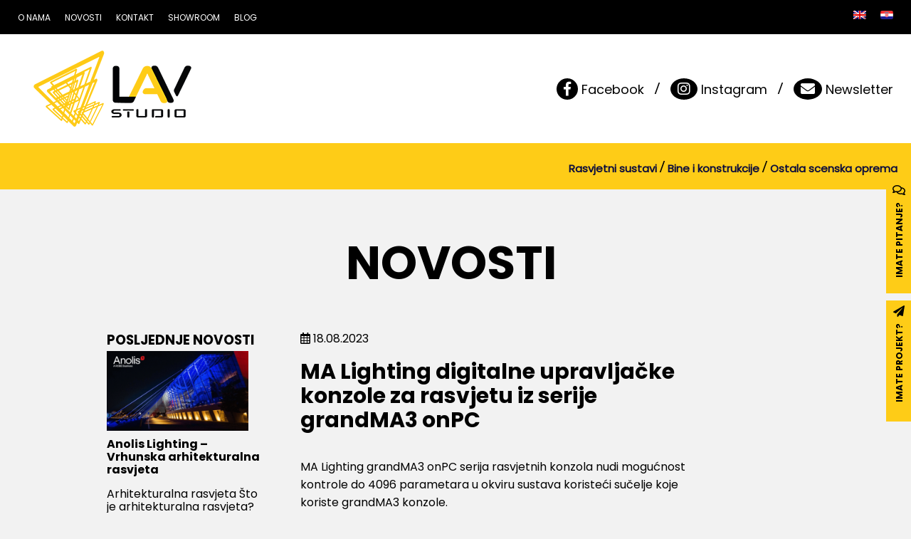

--- FILE ---
content_type: text/html; charset=UTF-8
request_url: https://www.lav-studio.hr/novosti/ma-lighting-digitalne-upravljacke-konzole-za-rasvjetu-iz-serije-grandma3-onpc/
body_size: 39288
content:
<!DOCTYPE html>
<html lang="en">

<head><meta charset="utf-8"><script>if(navigator.userAgent.match(/MSIE|Internet Explorer/i)||navigator.userAgent.match(/Trident\/7\..*?rv:11/i)){var href=document.location.href;if(!href.match(/[?&]nowprocket/)){if(href.indexOf("?")==-1){if(href.indexOf("#")==-1){document.location.href=href+"?nowprocket=1"}else{document.location.href=href.replace("#","?nowprocket=1#")}}else{if(href.indexOf("#")==-1){document.location.href=href+"&nowprocket=1"}else{document.location.href=href.replace("#","&nowprocket=1#")}}}}</script><script>(()=>{class RocketLazyLoadScripts{constructor(){this.v="2.0.4",this.userEvents=["keydown","keyup","mousedown","mouseup","mousemove","mouseover","mouseout","touchmove","touchstart","touchend","touchcancel","wheel","click","dblclick","input"],this.attributeEvents=["onblur","onclick","oncontextmenu","ondblclick","onfocus","onmousedown","onmouseenter","onmouseleave","onmousemove","onmouseout","onmouseover","onmouseup","onmousewheel","onscroll","onsubmit"]}async t(){this.i(),this.o(),/iP(ad|hone)/.test(navigator.userAgent)&&this.h(),this.u(),this.l(this),this.m(),this.k(this),this.p(this),this._(),await Promise.all([this.R(),this.L()]),this.lastBreath=Date.now(),this.S(this),this.P(),this.D(),this.O(),this.M(),await this.C(this.delayedScripts.normal),await this.C(this.delayedScripts.defer),await this.C(this.delayedScripts.async),await this.T(),await this.F(),await this.j(),await this.A(),window.dispatchEvent(new Event("rocket-allScriptsLoaded")),this.everythingLoaded=!0,this.lastTouchEnd&&await new Promise(t=>setTimeout(t,500-Date.now()+this.lastTouchEnd)),this.I(),this.H(),this.U(),this.W()}i(){this.CSPIssue=sessionStorage.getItem("rocketCSPIssue"),document.addEventListener("securitypolicyviolation",t=>{this.CSPIssue||"script-src-elem"!==t.violatedDirective||"data"!==t.blockedURI||(this.CSPIssue=!0,sessionStorage.setItem("rocketCSPIssue",!0))},{isRocket:!0})}o(){window.addEventListener("pageshow",t=>{this.persisted=t.persisted,this.realWindowLoadedFired=!0},{isRocket:!0}),window.addEventListener("pagehide",()=>{this.onFirstUserAction=null},{isRocket:!0})}h(){let t;function e(e){t=e}window.addEventListener("touchstart",e,{isRocket:!0}),window.addEventListener("touchend",function i(o){o.changedTouches[0]&&t.changedTouches[0]&&Math.abs(o.changedTouches[0].pageX-t.changedTouches[0].pageX)<10&&Math.abs(o.changedTouches[0].pageY-t.changedTouches[0].pageY)<10&&o.timeStamp-t.timeStamp<200&&(window.removeEventListener("touchstart",e,{isRocket:!0}),window.removeEventListener("touchend",i,{isRocket:!0}),"INPUT"===o.target.tagName&&"text"===o.target.type||(o.target.dispatchEvent(new TouchEvent("touchend",{target:o.target,bubbles:!0})),o.target.dispatchEvent(new MouseEvent("mouseover",{target:o.target,bubbles:!0})),o.target.dispatchEvent(new PointerEvent("click",{target:o.target,bubbles:!0,cancelable:!0,detail:1,clientX:o.changedTouches[0].clientX,clientY:o.changedTouches[0].clientY})),event.preventDefault()))},{isRocket:!0})}q(t){this.userActionTriggered||("mousemove"!==t.type||this.firstMousemoveIgnored?"keyup"===t.type||"mouseover"===t.type||"mouseout"===t.type||(this.userActionTriggered=!0,this.onFirstUserAction&&this.onFirstUserAction()):this.firstMousemoveIgnored=!0),"click"===t.type&&t.preventDefault(),t.stopPropagation(),t.stopImmediatePropagation(),"touchstart"===this.lastEvent&&"touchend"===t.type&&(this.lastTouchEnd=Date.now()),"click"===t.type&&(this.lastTouchEnd=0),this.lastEvent=t.type,t.composedPath&&t.composedPath()[0].getRootNode()instanceof ShadowRoot&&(t.rocketTarget=t.composedPath()[0]),this.savedUserEvents.push(t)}u(){this.savedUserEvents=[],this.userEventHandler=this.q.bind(this),this.userEvents.forEach(t=>window.addEventListener(t,this.userEventHandler,{passive:!1,isRocket:!0})),document.addEventListener("visibilitychange",this.userEventHandler,{isRocket:!0})}U(){this.userEvents.forEach(t=>window.removeEventListener(t,this.userEventHandler,{passive:!1,isRocket:!0})),document.removeEventListener("visibilitychange",this.userEventHandler,{isRocket:!0}),this.savedUserEvents.forEach(t=>{(t.rocketTarget||t.target).dispatchEvent(new window[t.constructor.name](t.type,t))})}m(){const t="return false",e=Array.from(this.attributeEvents,t=>"data-rocket-"+t),i="["+this.attributeEvents.join("],[")+"]",o="[data-rocket-"+this.attributeEvents.join("],[data-rocket-")+"]",s=(e,i,o)=>{o&&o!==t&&(e.setAttribute("data-rocket-"+i,o),e["rocket"+i]=new Function("event",o),e.setAttribute(i,t))};new MutationObserver(t=>{for(const n of t)"attributes"===n.type&&(n.attributeName.startsWith("data-rocket-")||this.everythingLoaded?n.attributeName.startsWith("data-rocket-")&&this.everythingLoaded&&this.N(n.target,n.attributeName.substring(12)):s(n.target,n.attributeName,n.target.getAttribute(n.attributeName))),"childList"===n.type&&n.addedNodes.forEach(t=>{if(t.nodeType===Node.ELEMENT_NODE)if(this.everythingLoaded)for(const i of[t,...t.querySelectorAll(o)])for(const t of i.getAttributeNames())e.includes(t)&&this.N(i,t.substring(12));else for(const e of[t,...t.querySelectorAll(i)])for(const t of e.getAttributeNames())this.attributeEvents.includes(t)&&s(e,t,e.getAttribute(t))})}).observe(document,{subtree:!0,childList:!0,attributeFilter:[...this.attributeEvents,...e]})}I(){this.attributeEvents.forEach(t=>{document.querySelectorAll("[data-rocket-"+t+"]").forEach(e=>{this.N(e,t)})})}N(t,e){const i=t.getAttribute("data-rocket-"+e);i&&(t.setAttribute(e,i),t.removeAttribute("data-rocket-"+e))}k(t){Object.defineProperty(HTMLElement.prototype,"onclick",{get(){return this.rocketonclick||null},set(e){this.rocketonclick=e,this.setAttribute(t.everythingLoaded?"onclick":"data-rocket-onclick","this.rocketonclick(event)")}})}S(t){function e(e,i){let o=e[i];e[i]=null,Object.defineProperty(e,i,{get:()=>o,set(s){t.everythingLoaded?o=s:e["rocket"+i]=o=s}})}e(document,"onreadystatechange"),e(window,"onload"),e(window,"onpageshow");try{Object.defineProperty(document,"readyState",{get:()=>t.rocketReadyState,set(e){t.rocketReadyState=e},configurable:!0}),document.readyState="loading"}catch(t){console.log("WPRocket DJE readyState conflict, bypassing")}}l(t){this.originalAddEventListener=EventTarget.prototype.addEventListener,this.originalRemoveEventListener=EventTarget.prototype.removeEventListener,this.savedEventListeners=[],EventTarget.prototype.addEventListener=function(e,i,o){o&&o.isRocket||!t.B(e,this)&&!t.userEvents.includes(e)||t.B(e,this)&&!t.userActionTriggered||e.startsWith("rocket-")||t.everythingLoaded?t.originalAddEventListener.call(this,e,i,o):(t.savedEventListeners.push({target:this,remove:!1,type:e,func:i,options:o}),"mouseenter"!==e&&"mouseleave"!==e||t.originalAddEventListener.call(this,e,t.savedUserEvents.push,o))},EventTarget.prototype.removeEventListener=function(e,i,o){o&&o.isRocket||!t.B(e,this)&&!t.userEvents.includes(e)||t.B(e,this)&&!t.userActionTriggered||e.startsWith("rocket-")||t.everythingLoaded?t.originalRemoveEventListener.call(this,e,i,o):t.savedEventListeners.push({target:this,remove:!0,type:e,func:i,options:o})}}J(t,e){this.savedEventListeners=this.savedEventListeners.filter(i=>{let o=i.type,s=i.target||window;return e!==o||t!==s||(this.B(o,s)&&(i.type="rocket-"+o),this.$(i),!1)})}H(){EventTarget.prototype.addEventListener=this.originalAddEventListener,EventTarget.prototype.removeEventListener=this.originalRemoveEventListener,this.savedEventListeners.forEach(t=>this.$(t))}$(t){t.remove?this.originalRemoveEventListener.call(t.target,t.type,t.func,t.options):this.originalAddEventListener.call(t.target,t.type,t.func,t.options)}p(t){let e;function i(e){return t.everythingLoaded?e:e.split(" ").map(t=>"load"===t||t.startsWith("load.")?"rocket-jquery-load":t).join(" ")}function o(o){function s(e){const s=o.fn[e];o.fn[e]=o.fn.init.prototype[e]=function(){return this[0]===window&&t.userActionTriggered&&("string"==typeof arguments[0]||arguments[0]instanceof String?arguments[0]=i(arguments[0]):"object"==typeof arguments[0]&&Object.keys(arguments[0]).forEach(t=>{const e=arguments[0][t];delete arguments[0][t],arguments[0][i(t)]=e})),s.apply(this,arguments),this}}if(o&&o.fn&&!t.allJQueries.includes(o)){const e={DOMContentLoaded:[],"rocket-DOMContentLoaded":[]};for(const t in e)document.addEventListener(t,()=>{e[t].forEach(t=>t())},{isRocket:!0});o.fn.ready=o.fn.init.prototype.ready=function(i){function s(){parseInt(o.fn.jquery)>2?setTimeout(()=>i.bind(document)(o)):i.bind(document)(o)}return"function"==typeof i&&(t.realDomReadyFired?!t.userActionTriggered||t.fauxDomReadyFired?s():e["rocket-DOMContentLoaded"].push(s):e.DOMContentLoaded.push(s)),o([])},s("on"),s("one"),s("off"),t.allJQueries.push(o)}e=o}t.allJQueries=[],o(window.jQuery),Object.defineProperty(window,"jQuery",{get:()=>e,set(t){o(t)}})}P(){const t=new Map;document.write=document.writeln=function(e){const i=document.currentScript,o=document.createRange(),s=i.parentElement;let n=t.get(i);void 0===n&&(n=i.nextSibling,t.set(i,n));const c=document.createDocumentFragment();o.setStart(c,0),c.appendChild(o.createContextualFragment(e)),s.insertBefore(c,n)}}async R(){return new Promise(t=>{this.userActionTriggered?t():this.onFirstUserAction=t})}async L(){return new Promise(t=>{document.addEventListener("DOMContentLoaded",()=>{this.realDomReadyFired=!0,t()},{isRocket:!0})})}async j(){return this.realWindowLoadedFired?Promise.resolve():new Promise(t=>{window.addEventListener("load",t,{isRocket:!0})})}M(){this.pendingScripts=[];this.scriptsMutationObserver=new MutationObserver(t=>{for(const e of t)e.addedNodes.forEach(t=>{"SCRIPT"!==t.tagName||t.noModule||t.isWPRocket||this.pendingScripts.push({script:t,promise:new Promise(e=>{const i=()=>{const i=this.pendingScripts.findIndex(e=>e.script===t);i>=0&&this.pendingScripts.splice(i,1),e()};t.addEventListener("load",i,{isRocket:!0}),t.addEventListener("error",i,{isRocket:!0}),setTimeout(i,1e3)})})})}),this.scriptsMutationObserver.observe(document,{childList:!0,subtree:!0})}async F(){await this.X(),this.pendingScripts.length?(await this.pendingScripts[0].promise,await this.F()):this.scriptsMutationObserver.disconnect()}D(){this.delayedScripts={normal:[],async:[],defer:[]},document.querySelectorAll("script[type$=rocketlazyloadscript]").forEach(t=>{t.hasAttribute("data-rocket-src")?t.hasAttribute("async")&&!1!==t.async?this.delayedScripts.async.push(t):t.hasAttribute("defer")&&!1!==t.defer||"module"===t.getAttribute("data-rocket-type")?this.delayedScripts.defer.push(t):this.delayedScripts.normal.push(t):this.delayedScripts.normal.push(t)})}async _(){await this.L();let t=[];document.querySelectorAll("script[type$=rocketlazyloadscript][data-rocket-src]").forEach(e=>{let i=e.getAttribute("data-rocket-src");if(i&&!i.startsWith("data:")){i.startsWith("//")&&(i=location.protocol+i);try{const o=new URL(i).origin;o!==location.origin&&t.push({src:o,crossOrigin:e.crossOrigin||"module"===e.getAttribute("data-rocket-type")})}catch(t){}}}),t=[...new Map(t.map(t=>[JSON.stringify(t),t])).values()],this.Y(t,"preconnect")}async G(t){if(await this.K(),!0!==t.noModule||!("noModule"in HTMLScriptElement.prototype))return new Promise(e=>{let i;function o(){(i||t).setAttribute("data-rocket-status","executed"),e()}try{if(navigator.userAgent.includes("Firefox/")||""===navigator.vendor||this.CSPIssue)i=document.createElement("script"),[...t.attributes].forEach(t=>{let e=t.nodeName;"type"!==e&&("data-rocket-type"===e&&(e="type"),"data-rocket-src"===e&&(e="src"),i.setAttribute(e,t.nodeValue))}),t.text&&(i.text=t.text),t.nonce&&(i.nonce=t.nonce),i.hasAttribute("src")?(i.addEventListener("load",o,{isRocket:!0}),i.addEventListener("error",()=>{i.setAttribute("data-rocket-status","failed-network"),e()},{isRocket:!0}),setTimeout(()=>{i.isConnected||e()},1)):(i.text=t.text,o()),i.isWPRocket=!0,t.parentNode.replaceChild(i,t);else{const i=t.getAttribute("data-rocket-type"),s=t.getAttribute("data-rocket-src");i?(t.type=i,t.removeAttribute("data-rocket-type")):t.removeAttribute("type"),t.addEventListener("load",o,{isRocket:!0}),t.addEventListener("error",i=>{this.CSPIssue&&i.target.src.startsWith("data:")?(console.log("WPRocket: CSP fallback activated"),t.removeAttribute("src"),this.G(t).then(e)):(t.setAttribute("data-rocket-status","failed-network"),e())},{isRocket:!0}),s?(t.fetchPriority="high",t.removeAttribute("data-rocket-src"),t.src=s):t.src="data:text/javascript;base64,"+window.btoa(unescape(encodeURIComponent(t.text)))}}catch(i){t.setAttribute("data-rocket-status","failed-transform"),e()}});t.setAttribute("data-rocket-status","skipped")}async C(t){const e=t.shift();return e?(e.isConnected&&await this.G(e),this.C(t)):Promise.resolve()}O(){this.Y([...this.delayedScripts.normal,...this.delayedScripts.defer,...this.delayedScripts.async],"preload")}Y(t,e){this.trash=this.trash||[];let i=!0;var o=document.createDocumentFragment();t.forEach(t=>{const s=t.getAttribute&&t.getAttribute("data-rocket-src")||t.src;if(s&&!s.startsWith("data:")){const n=document.createElement("link");n.href=s,n.rel=e,"preconnect"!==e&&(n.as="script",n.fetchPriority=i?"high":"low"),t.getAttribute&&"module"===t.getAttribute("data-rocket-type")&&(n.crossOrigin=!0),t.crossOrigin&&(n.crossOrigin=t.crossOrigin),t.integrity&&(n.integrity=t.integrity),t.nonce&&(n.nonce=t.nonce),o.appendChild(n),this.trash.push(n),i=!1}}),document.head.appendChild(o)}W(){this.trash.forEach(t=>t.remove())}async T(){try{document.readyState="interactive"}catch(t){}this.fauxDomReadyFired=!0;try{await this.K(),this.J(document,"readystatechange"),document.dispatchEvent(new Event("rocket-readystatechange")),await this.K(),document.rocketonreadystatechange&&document.rocketonreadystatechange(),await this.K(),this.J(document,"DOMContentLoaded"),document.dispatchEvent(new Event("rocket-DOMContentLoaded")),await this.K(),this.J(window,"DOMContentLoaded"),window.dispatchEvent(new Event("rocket-DOMContentLoaded"))}catch(t){console.error(t)}}async A(){try{document.readyState="complete"}catch(t){}try{await this.K(),this.J(document,"readystatechange"),document.dispatchEvent(new Event("rocket-readystatechange")),await this.K(),document.rocketonreadystatechange&&document.rocketonreadystatechange(),await this.K(),this.J(window,"load"),window.dispatchEvent(new Event("rocket-load")),await this.K(),window.rocketonload&&window.rocketonload(),await this.K(),this.allJQueries.forEach(t=>t(window).trigger("rocket-jquery-load")),await this.K(),this.J(window,"pageshow");const t=new Event("rocket-pageshow");t.persisted=this.persisted,window.dispatchEvent(t),await this.K(),window.rocketonpageshow&&window.rocketonpageshow({persisted:this.persisted})}catch(t){console.error(t)}}async K(){Date.now()-this.lastBreath>45&&(await this.X(),this.lastBreath=Date.now())}async X(){return document.hidden?new Promise(t=>setTimeout(t)):new Promise(t=>requestAnimationFrame(t))}B(t,e){return e===document&&"readystatechange"===t||(e===document&&"DOMContentLoaded"===t||(e===window&&"DOMContentLoaded"===t||(e===window&&"load"===t||e===window&&"pageshow"===t)))}static run(){(new RocketLazyLoadScripts).t()}}RocketLazyLoadScripts.run()})();</script>
    
    <meta http-equiv="X-UA-Compatible" content="IE=edge">
    <meta name="viewport" content="width=device-width, initial-scale=1">

    <!-- Chrome, Firefox OS and Opera -->
    <meta name="theme-color" content="#162641">
    <!-- Windows Phone -->
    <meta name="msapplication-navbutton-color" content="#162641">
    <!-- iOS Safari -->
    <meta name="apple-mobile-web-app-status-bar-style" content="#162641">
    
    <!-- The above 3 meta tags *must* come first in the head; any other head content must come *after* these tags -->
    
    <link rel="icon" href="https://www.lav-studio.hr/wp-content/themes/LavProjekt/images/rel-icon.png" type="image/x-icon">
 
    
    
	
    
    
    
    


    <!-- HTML5 shim and Respond.js for IE8 support of HTML5 elements and media queries -->
    <!-- WARNING: Respond.js doesn't work if you view the page via file:// -->
    <!--[if lt IE 9]>
      <script src="https://oss.maxcdn.com/html5shiv/3.7.3/html5shiv.min.js"></script>
      <script src="https://oss.maxcdn.com/respond/1.4.2/respond.min.js"></script>
    <![endif]-->
    <style></style>
	<style></style>
	<link rel="alternate" hreflang="en" href="https://www.lav-studio.hr/en/novosti/ma-lighting-digitalne-upravljacke-konzole-za-rasvjetu-iz-serije-grandma3-onpc/" />
<link rel="alternate" hreflang="sr" href="https://www.lav-studio.hr/novosti/ma-lighting-digitalne-upravljacke-konzole-za-rasvjetu-iz-serije-grandma3-onpc/" />
<link rel="alternate" hreflang="x-default" href="https://www.lav-studio.hr/novosti/ma-lighting-digitalne-upravljacke-konzole-za-rasvjetu-iz-serije-grandma3-onpc/" />

		<!-- All in One SEO 4.9.3 - aioseo.com -->
		<title>MA Lighting grandMA3 onPC | LAV Studio | MA Rasvjetni pult</title>
<style id="wpr-usedcss">.slick-loading .slick-list{background:var(--wpr-bg-3b06b4d0-cc71-4d73-a469-1afa2c84b90c) center center no-repeat #fff}.slick-next,.slick-prev{font-size:0;line-height:0;position:absolute;top:50%;display:block;width:20px;height:20px;padding:0;-webkit-transform:translate(0,-50%);-ms-transform:translate(0,-50%);transform:translate(0,-50%);cursor:pointer;color:transparent;border:none;outline:0;background:0 0}.slick-next:focus,.slick-next:hover,.slick-prev:focus,.slick-prev:hover{color:transparent;outline:0;background:0 0}.slick-next:focus:before,.slick-next:hover:before,.slick-prev:focus:before,.slick-prev:hover:before{opacity:1}.slick-next.slick-disabled:before,.slick-prev.slick-disabled:before{opacity:.25}.slick-next:before,.slick-prev:before{font-family:slick;font-size:20px;line-height:1;opacity:.75;color:#fff;-webkit-font-smoothing:antialiased;-moz-osx-font-smoothing:grayscale}.slick-prev{left:-25px}[dir=rtl] .slick-prev{right:-25px;left:auto}.slick-prev:before{content:'←'}[dir=rtl] .slick-prev:before{content:'→'}.slick-next{right:-25px}[dir=rtl] .slick-next{right:auto;left:-25px}.slick-next:before{content:'→'}[dir=rtl] .slick-next:before{content:'←'}.slick-dotted.slick-slider{margin-bottom:30px}.slick-dots{position:absolute;bottom:-25px;display:block;width:100%;padding:0;margin:0;list-style:none;text-align:center}.slick-dots li{position:relative;display:inline-block;width:20px;height:20px;margin:0 5px;padding:0;cursor:pointer}.slick-dots li button{font-size:0;line-height:0;display:block;width:20px;height:20px;padding:5px;cursor:pointer;color:transparent;border:0;outline:0;background:0 0}.slick-dots li button:focus,.slick-dots li button:hover{outline:0}.slick-dots li button:focus:before,.slick-dots li button:hover:before{opacity:1}.slick-dots li button:before{font-family:slick;font-size:6px;line-height:20px;position:absolute;top:0;left:0;width:20px;height:20px;content:'•';text-align:center;opacity:.25;color:#000;-webkit-font-smoothing:antialiased;-moz-osx-font-smoothing:grayscale}.slick-dots li.slick-active button:before{opacity:.75;color:#000}.slick-slider{position:relative;display:block;box-sizing:border-box;-webkit-user-select:none;-moz-user-select:none;-ms-user-select:none;user-select:none;-webkit-touch-callout:none;-khtml-user-select:none;-ms-touch-action:pan-y;touch-action:pan-y;-webkit-tap-highlight-color:transparent}.slick-list{position:relative;display:block;overflow:hidden;margin:0;padding:0}.slick-list:focus{outline:0}.slick-list.dragging{cursor:pointer;cursor:hand}.slick-slider .slick-list,.slick-slider .slick-track{-webkit-transform:translate3d(0,0,0);-moz-transform:translate3d(0,0,0);-ms-transform:translate3d(0,0,0);-o-transform:translate3d(0,0,0);transform:translate3d(0,0,0)}.slick-track{position:relative;top:0;left:0;display:block;margin-left:auto;margin-right:auto}.slick-track:after,.slick-track:before{display:table;content:''}.slick-track:after{clear:both}.slick-loading .slick-track{visibility:hidden}.slick-slide{display:none;float:left;height:100%;min-height:1px}[dir=rtl] .slick-slide{float:right}.slick-slide img{display:block}.slick-slide.slick-loading img{display:none}.slick-slide.dragging img{pointer-events:none}.slick-initialized .slick-slide{display:block}.slick-loading .slick-slide{visibility:hidden}.slick-vertical .slick-slide{display:block;height:auto;border:1px solid transparent}.slick-arrow.slick-hidden{display:none}body.compensate-for-scrollbar{overflow:hidden}.fancybox-active{height:auto}.fancybox-is-hidden{left:-9999px;margin:0;position:absolute!important;top:-9999px;visibility:hidden}.fancybox-container{-webkit-backface-visibility:hidden;height:100%;left:0;outline:0;position:fixed;-webkit-tap-highlight-color:transparent;top:0;-ms-touch-action:manipulation;touch-action:manipulation;transform:translateZ(0);width:100%;z-index:99992}.fancybox-container *{box-sizing:border-box}.fancybox-bg,.fancybox-inner,.fancybox-outer,.fancybox-stage{bottom:0;left:0;position:absolute;right:0;top:0}.fancybox-outer{-webkit-overflow-scrolling:touch;overflow-y:auto}.fancybox-bg{background:#1e1e1e;opacity:0;transition-duration:inherit;transition-property:opacity;transition-timing-function:cubic-bezier(.47,0,.74,.71)}.fancybox-is-open .fancybox-bg{opacity:.9;transition-timing-function:cubic-bezier(.22,.61,.36,1)}.fancybox-caption,.fancybox-infobar,.fancybox-navigation .fancybox-button,.fancybox-toolbar{direction:ltr;opacity:0;position:absolute;transition:opacity .25s ease,visibility 0s ease .25s;visibility:hidden;z-index:99997}.fancybox-show-caption .fancybox-caption,.fancybox-show-infobar .fancybox-infobar,.fancybox-show-nav .fancybox-navigation .fancybox-button,.fancybox-show-toolbar .fancybox-toolbar{opacity:1;transition:opacity .25s ease 0s,visibility 0s ease 0s;visibility:visible}.fancybox-infobar{color:#ccc;font-size:13px;-webkit-font-smoothing:subpixel-antialiased;height:44px;left:0;line-height:44px;min-width:44px;mix-blend-mode:difference;padding:0 10px;pointer-events:none;top:0;-webkit-touch-callout:none;-webkit-user-select:none;-moz-user-select:none;-ms-user-select:none;user-select:none}.fancybox-toolbar{right:0;top:0}.fancybox-stage{direction:ltr;overflow:visible;transform:translateZ(0);z-index:99994}.fancybox-is-open .fancybox-stage{overflow:hidden}.fancybox-slide{-webkit-backface-visibility:hidden;display:none;height:100%;left:0;outline:0;overflow:auto;-webkit-overflow-scrolling:touch;padding:44px;position:absolute;text-align:center;top:0;transition-property:transform,opacity;white-space:normal;width:100%;z-index:99994}.fancybox-slide::before{content:'';display:inline-block;font-size:0;height:100%;vertical-align:middle;width:0}.fancybox-is-sliding .fancybox-slide,.fancybox-slide--current,.fancybox-slide--next,.fancybox-slide--previous{display:block}.fancybox-slide--image{overflow:hidden;padding:44px 0}.fancybox-slide--image::before{display:none}.fancybox-slide--html{padding:6px}.fancybox-content{background:#fff;display:inline-block;margin:0;max-width:100%;overflow:auto;-webkit-overflow-scrolling:touch;padding:44px;position:relative;text-align:left;vertical-align:middle}.fancybox-slide--image .fancybox-content{animation-timing-function:cubic-bezier(.5,0,.14,1);-webkit-backface-visibility:hidden;background:0 0;background-repeat:no-repeat;background-size:100% 100%;left:0;max-width:none;overflow:visible;padding:0;position:absolute;top:0;-ms-transform-origin:top left;transform-origin:top left;transition-property:transform,opacity;-webkit-user-select:none;-moz-user-select:none;-ms-user-select:none;user-select:none;z-index:99995}.fancybox-can-zoomOut .fancybox-content{cursor:zoom-out}.fancybox-can-zoomIn .fancybox-content{cursor:zoom-in}.fancybox-can-pan .fancybox-content,.fancybox-can-swipe .fancybox-content{cursor:-webkit-grab;cursor:grab}.fancybox-is-grabbing .fancybox-content{cursor:-webkit-grabbing;cursor:grabbing}.fancybox-container [data-selectable=true]{cursor:text}.fancybox-image,.fancybox-spaceball{background:0 0;border:0;height:100%;left:0;margin:0;max-height:none;max-width:none;padding:0;position:absolute;top:0;-webkit-user-select:none;-moz-user-select:none;-ms-user-select:none;user-select:none;width:100%}.fancybox-spaceball{z-index:1}.fancybox-slide--iframe .fancybox-content,.fancybox-slide--map .fancybox-content,.fancybox-slide--pdf .fancybox-content,.fancybox-slide--video .fancybox-content{height:100%;overflow:visible;padding:0;width:100%}.fancybox-slide--video .fancybox-content{background:#000}.fancybox-slide--map .fancybox-content{background:#e5e3df}.fancybox-slide--iframe .fancybox-content{background:#fff}.fancybox-iframe,.fancybox-video{background:0 0;border:0;display:block;height:100%;margin:0;overflow:hidden;padding:0;width:100%}.fancybox-iframe{left:0;position:absolute;top:0}.fancybox-error{background:#fff;cursor:default;max-width:400px;padding:40px;width:100%}.fancybox-error p{color:#444;font-size:16px;line-height:20px;margin:0;padding:0}.fancybox-button{background:rgba(30,30,30,.6);border:0;border-radius:0;box-shadow:none;cursor:pointer;display:inline-block;height:44px;margin:0;padding:10px;position:relative;transition:color .2s;vertical-align:top;visibility:inherit;width:44px}.fancybox-button,.fancybox-button:link,.fancybox-button:visited{color:#ccc}.fancybox-button:hover{color:#fff}.fancybox-button:focus{outline:0}.fancybox-button.fancybox-focus{outline:dotted 1px}.fancybox-button[disabled],.fancybox-button[disabled]:hover{color:#888;cursor:default;outline:0}.fancybox-button div{height:100%}.fancybox-button svg{display:block;height:100%;overflow:visible;position:relative;width:100%}.fancybox-button svg path{fill:currentColor;stroke-width:0}.fancybox-button--fsenter svg:nth-child(2),.fancybox-button--play svg:nth-child(2){display:none}.fancybox-button--fsexit svg:first-child,.fancybox-button--pause svg:first-child{display:none}.fancybox-progress{background:#ff5268;height:2px;left:0;position:absolute;right:0;top:0;-ms-transform:scaleX(0);transform:scaleX(0);-ms-transform-origin:0;transform-origin:0;transition-property:transform;transition-timing-function:linear;z-index:99998}.fancybox-close-small{background:0 0;border:0;border-radius:0;color:#ccc;cursor:pointer;opacity:.8;padding:8px;position:absolute;right:-12px;top:-44px;z-index:401}.fancybox-close-small:hover{color:#fff;opacity:1}.fancybox-slide--html .fancybox-close-small{color:currentColor;padding:10px;right:0;top:0}.fancybox-slide--image.fancybox-is-scaling .fancybox-content{overflow:hidden}.fancybox-is-scaling .fancybox-close-small,.fancybox-is-zoomable.fancybox-can-pan .fancybox-close-small{display:none}.fancybox-navigation .fancybox-button{background-clip:content-box;height:100px;opacity:0;position:absolute;top:calc(50% - 50px);width:70px}.fancybox-navigation .fancybox-button div{padding:7px}.fancybox-navigation .fancybox-button--arrow_left{left:0;left:env(safe-area-inset-left);padding:31px 26px 31px 6px}.fancybox-navigation .fancybox-button--arrow_right{padding:31px 6px 31px 26px;right:0;right:env(safe-area-inset-right)}.fancybox-caption{background:linear-gradient(to top,rgba(0,0,0,.85) 0,rgba(0,0,0,.3) 50%,rgba(0,0,0,.15) 65%,rgba(0,0,0,.075) 75.5%,rgba(0,0,0,.037) 82.85%,rgba(0,0,0,.019) 88%,rgba(0,0,0,0) 100%);bottom:0;color:#eee;font-size:14px;font-weight:400;left:0;line-height:1.5;padding:75px 44px 25px;pointer-events:none;right:0;text-align:center;z-index:99996}@supports (padding:max(0px)){.fancybox-caption{padding:75px max(44px,env(safe-area-inset-right)) max(25px,env(safe-area-inset-bottom)) max(44px,env(safe-area-inset-left))}}.fancybox-caption--separate{margin-top:-50px}.fancybox-caption__body{max-height:50vh;overflow:auto;pointer-events:all}.fancybox-caption a,.fancybox-caption a:link,.fancybox-caption a:visited{color:#ccc;text-decoration:none}.fancybox-caption a:hover{color:#fff;text-decoration:underline}.fancybox-loading{animation:1s linear infinite fancybox-rotate;background:0 0;border:4px solid #888;border-bottom-color:#fff;border-radius:50%;height:50px;left:50%;margin:-25px 0 0 -25px;opacity:.7;padding:0;position:absolute;top:50%;width:50px;z-index:99999}@keyframes fancybox-rotate{100%{transform:rotate(360deg)}}.fancybox-animated{transition-timing-function:cubic-bezier(0,0,.25,1)}.fancybox-fx-slide.fancybox-slide--previous{opacity:0;transform:translate3d(-100%,0,0)}.fancybox-fx-slide.fancybox-slide--next{opacity:0;transform:translate3d(100%,0,0)}.fancybox-fx-slide.fancybox-slide--current{opacity:1;transform:translate3d(0,0,0)}.fancybox-fx-fade.fancybox-slide--next,.fancybox-fx-fade.fancybox-slide--previous{opacity:0;transition-timing-function:cubic-bezier(.19,1,.22,1)}.fancybox-fx-fade.fancybox-slide--current{opacity:1}.fancybox-fx-zoom-in-out.fancybox-slide--previous{opacity:0;transform:scale3d(1.5,1.5,1.5)}.fancybox-fx-zoom-in-out.fancybox-slide--next{opacity:0;transform:scale3d(.5,.5,.5)}.fancybox-fx-zoom-in-out.fancybox-slide--current{opacity:1;transform:scale3d(1,1,1)}.fancybox-fx-rotate.fancybox-slide--previous{opacity:0;-ms-transform:rotate(-360deg);transform:rotate(-360deg)}.fancybox-fx-rotate.fancybox-slide--next{opacity:0;-ms-transform:rotate(360deg);transform:rotate(360deg)}.fancybox-fx-rotate.fancybox-slide--current{opacity:1;-ms-transform:rotate(0);transform:rotate(0)}.fancybox-fx-circular.fancybox-slide--previous{opacity:0;transform:scale3d(0,0,0) translate3d(-100%,0,0)}.fancybox-fx-circular.fancybox-slide--next{opacity:0;transform:scale3d(0,0,0) translate3d(100%,0,0)}.fancybox-fx-circular.fancybox-slide--current{opacity:1;transform:scale3d(1,1,1) translate3d(0,0,0)}.fancybox-fx-tube.fancybox-slide--previous{transform:translate3d(-100%,0,0) scale(.1) skew(-10deg)}.fancybox-fx-tube.fancybox-slide--next{transform:translate3d(100%,0,0) scale(.1) skew(10deg)}.fancybox-fx-tube.fancybox-slide--current{transform:translate3d(0,0,0) scale(1)}@media all and (max-height:576px){.fancybox-slide{padding-left:6px;padding-right:6px}.fancybox-slide--image{padding:6px 0}.fancybox-close-small{right:-6px}.fancybox-slide--image .fancybox-close-small{background:#4e4e4e;color:#f2f4f6;height:36px;opacity:1;padding:6px;right:0;top:0;width:36px}.fancybox-caption{padding-left:12px;padding-right:12px}@supports (padding:max(0px)){.fancybox-caption{padding-left:max(12px,env(safe-area-inset-left));padding-right:max(12px,env(safe-area-inset-right))}}}.fancybox-share{background:#f4f4f4;border-radius:3px;max-width:90%;padding:30px;text-align:center}.fancybox-share h1{color:#222;font-size:35px;font-weight:700;margin:0 0 20px}.fancybox-share p{margin:0;padding:0}.fancybox-share__button{border:0;border-radius:3px;display:inline-block;font-size:14px;font-weight:700;line-height:40px;margin:0 5px 10px;min-width:130px;padding:0 15px;text-decoration:none;transition:all .2s;-webkit-user-select:none;-moz-user-select:none;-ms-user-select:none;user-select:none;white-space:nowrap}.fancybox-share__button:link,.fancybox-share__button:visited{color:#fff}.fancybox-share__button:hover{text-decoration:none}.fancybox-share__button--fb{background:#3b5998}.fancybox-share__button--fb:hover{background:#344e86}.fancybox-share__button--pt{background:#bd081d}.fancybox-share__button--pt:hover{background:#aa0719}.fancybox-share__button--tw{background:#1da1f2}.fancybox-share__button--tw:hover{background:#0d95e8}.fancybox-share__button svg{height:25px;margin-right:7px;position:relative;top:-1px;vertical-align:middle;width:25px}.fancybox-share__button svg path{fill:#fff}.fancybox-share__input{background:0 0;border:0;border-bottom:1px solid #d7d7d7;border-radius:0;color:#5d5b5b;font-size:14px;margin:10px 0 0;outline:0;padding:10px 15px;width:100%}.fancybox-thumbs{background:#ddd;bottom:0;display:none;margin:0;-webkit-overflow-scrolling:touch;-ms-overflow-style:-ms-autohiding-scrollbar;padding:2px 2px 4px;position:absolute;right:0;-webkit-tap-highlight-color:transparent;top:0;width:212px;z-index:99995}.fancybox-thumbs-x{overflow-x:auto;overflow-y:hidden}.fancybox-show-thumbs .fancybox-thumbs{display:block}.fancybox-show-thumbs .fancybox-inner{right:212px}.fancybox-thumbs__list{font-size:0;height:100%;list-style:none;margin:0;overflow-x:hidden;overflow-y:auto;padding:0;position:absolute;position:relative;white-space:nowrap;width:100%}.fancybox-thumbs-x .fancybox-thumbs__list{overflow:hidden}.fancybox-thumbs-y .fancybox-thumbs__list::-webkit-scrollbar{width:7px}.fancybox-thumbs-y .fancybox-thumbs__list::-webkit-scrollbar-track{background:#fff;border-radius:10px;box-shadow:inset 0 0 6px rgba(0,0,0,.3)}.fancybox-thumbs-y .fancybox-thumbs__list::-webkit-scrollbar-thumb{background:#2a2a2a;border-radius:10px}.fancybox-thumbs__list a{-webkit-backface-visibility:hidden;backface-visibility:hidden;background-color:rgba(0,0,0,.1);background-position:center center;background-repeat:no-repeat;background-size:cover;cursor:pointer;float:left;height:75px;margin:2px;max-height:calc(100% - 8px);max-width:calc(50% - 4px);outline:0;overflow:hidden;padding:0;position:relative;-webkit-tap-highlight-color:transparent;width:100px}.fancybox-thumbs__list a::before{border:6px solid #ff5268;bottom:0;content:'';left:0;opacity:0;position:absolute;right:0;top:0;transition:all .2s cubic-bezier(.25, .46, .45, .94);z-index:99991}.fancybox-thumbs__list a:focus::before{opacity:.5}.fancybox-thumbs__list a.fancybox-thumbs-active::before{opacity:1}@media all and (max-width:576px){.fancybox-thumbs{width:110px}.fancybox-show-thumbs .fancybox-inner{right:110px}.fancybox-thumbs__list a{max-width:calc(100% - 10px)}}html{line-height:1.15;-webkit-text-size-adjust:100%}body{margin:0}main{display:block}h1{font-size:2em;margin:.67em 0}a{background-color:transparent}strong{font-weight:bolder}code{font-family:monospace,monospace;font-size:1em}small{font-size:80%}img{border-style:none}button,input,optgroup,select,textarea{font-family:inherit;font-size:100%;line-height:1.15;margin:0}button,input{overflow:visible}button,select{text-transform:none}[type=button],[type=reset],[type=submit],button{-webkit-appearance:button}[type=button]::-moz-focus-inner,[type=reset]::-moz-focus-inner,[type=submit]::-moz-focus-inner,button::-moz-focus-inner{border-style:none;padding:0}[type=button]:-moz-focusring,[type=reset]:-moz-focusring,[type=submit]:-moz-focusring,button:-moz-focusring{outline:ButtonText dotted 1px}fieldset{padding:.35em .75em .625em}legend{box-sizing:border-box;color:inherit;display:table;max-width:100%;padding:0;white-space:normal}progress{vertical-align:baseline}textarea{overflow:auto}[type=checkbox],[type=radio]{box-sizing:border-box;padding:0}[type=number]::-webkit-inner-spin-button,[type=number]::-webkit-outer-spin-button{height:auto}[type=search]{-webkit-appearance:textfield;outline-offset:-2px}[type=search]::-webkit-search-decoration{-webkit-appearance:none}::-webkit-file-upload-button{-webkit-appearance:button;font:inherit}template{display:none}[hidden]{display:none}.no-js .owl-carousel{display:block}.owl-height{transition:height .5s ease-in-out}.fab,.fal,.far,.fas{-moz-osx-font-smoothing:grayscale;-webkit-font-smoothing:antialiased;display:inline-block;font-style:normal;font-variant:normal;text-rendering:auto;line-height:1}.fa-angle-double-down:before{content:"\f103"}.fa-calendar-alt:before{content:"\f073"}.fa-chevron-left:before{content:"\f053"}.fa-chevron-right:before{content:"\f054"}.fa-clock:before{content:"\f017"}.fa-comments:before{content:"\f086"}.fa-envelope:before{content:"\f0e0"}.fa-facebook-f:before{content:"\f39e"}.fa-facebook-square:before{content:"\f082"}.fa-instagram:before{content:"\f16d"}.fa-linkedin-in:before{content:"\f0e1"}.fa-map-marker-alt:before{content:"\f3c5"}.fa-mobile-alt:before{content:"\f3cd"}.fa-paper-plane:before{content:"\f1d8"}@font-face{font-display:swap;font-family:"Font Awesome 5 Brands";font-style:normal;font-weight:400;src:url(https://www.lav-studio.hr/wp-content/themes/LavProjekt/fontawesome/webfonts/fa-brands-400.eot);src:url(https://www.lav-studio.hr/wp-content/themes/LavProjekt/fontawesome/webfonts/fa-brands-400.eot?#iefix) format("embedded-opentype"),url(https://www.lav-studio.hr/wp-content/themes/LavProjekt/fontawesome/webfonts/fa-brands-400.woff2) format("woff2"),url(https://www.lav-studio.hr/wp-content/themes/LavProjekt/fontawesome/webfonts/fa-brands-400.woff) format("woff"),url(https://www.lav-studio.hr/wp-content/themes/LavProjekt/fontawesome/webfonts/fa-brands-400.ttf) format("truetype"),url(https://www.lav-studio.hr/wp-content/themes/LavProjekt/fontawesome/webfonts/fa-brands-400.svg#fontawesome) format("svg")}.fab{font-family:"Font Awesome 5 Brands"}@font-face{font-display:swap;font-family:"Font Awesome 5 Free";font-style:normal;font-weight:400;src:url(https://www.lav-studio.hr/wp-content/themes/LavProjekt/fontawesome/webfonts/fa-regular-400.eot);src:url(https://www.lav-studio.hr/wp-content/themes/LavProjekt/fontawesome/webfonts/fa-regular-400.eot?#iefix) format("embedded-opentype"),url(https://www.lav-studio.hr/wp-content/themes/LavProjekt/fontawesome/webfonts/fa-regular-400.woff2) format("woff2"),url(https://www.lav-studio.hr/wp-content/themes/LavProjekt/fontawesome/webfonts/fa-regular-400.woff) format("woff"),url(https://www.lav-studio.hr/wp-content/themes/LavProjekt/fontawesome/webfonts/fa-regular-400.ttf) format("truetype"),url(https://www.lav-studio.hr/wp-content/themes/LavProjekt/fontawesome/webfonts/fa-regular-400.svg#fontawesome) format("svg")}.far{font-weight:400}@font-face{font-display:swap;font-family:"Font Awesome 5 Free";font-style:normal;font-weight:900;src:url(https://www.lav-studio.hr/wp-content/themes/LavProjekt/fontawesome/webfonts/fa-solid-900.eot);src:url(https://www.lav-studio.hr/wp-content/themes/LavProjekt/fontawesome/webfonts/fa-solid-900.eot?#iefix) format("embedded-opentype"),url(https://www.lav-studio.hr/wp-content/themes/LavProjekt/fontawesome/webfonts/fa-solid-900.woff2) format("woff2"),url(https://www.lav-studio.hr/wp-content/themes/LavProjekt/fontawesome/webfonts/fa-solid-900.woff) format("woff"),url(https://www.lav-studio.hr/wp-content/themes/LavProjekt/fontawesome/webfonts/fa-solid-900.ttf) format("truetype"),url(https://www.lav-studio.hr/wp-content/themes/LavProjekt/fontawesome/webfonts/fa-solid-900.svg#fontawesome) format("svg")}.far,.fas{font-family:"Font Awesome 5 Free"}.fas{font-weight:900}@font-face{font-display:swap;font-family:Assistant-Regular;src:url('https://www.lav-studio.hr/wp-content/themes/LavProjekt/fonts/Poppins-Regular.ttf')}@font-face{font-display:swap;font-family:Assistant-Bold;src:url('https://www.lav-studio.hr/wp-content/themes/LavProjekt/fonts/Poppins-Bold.ttf')}body{margin:0;padding:0;background:#f2f2f2;position:relative}*{-webkit-box-sizing:border-box;-moz-box-sizing:border-box;box-sizing:border-box;-webkit-tap-highlight-color:transparent!important}a{text-decoration:none;font-family:Assistant-Regular;margin-bottom:0;-webkit-transition:.5s;-o-transition:.5s;transition:all .5s}h1,h2,h3,h4{font-family:Assistant-Bold;margin:0;padding:0}p,span{font-family:Assistant-Regular}img{max-width:100%;vertical-align:bottom;height:auto}ul{list-style:none;padding:0;margin:0}button{-webkit-transition:.5s;-o-transition:.5s;transition:.5s all ease}button:hover{-webkit-box-shadow:5px 5px 10px 0 rgba(0,0,0,.75);-moz-box-shadow:5px 5px 10px 0 rgba(0,0,0,.75);box-shadow:5px 5px 10px 0 rgba(0,0,0,.75)}.container{width:100%;max-width:1740px;margin:0 auto;padding:0 15px}header{background:#15103d;position:fixed;width:100%;z-index:99;transition:all 1s ease-in-out}header.initial{top:0}header.shown{top:0}header.hidden{top:-270px}.header-top{background:#000}.header-top ul li{padding:15px 0}.header-top ul li::after{content:'/';color:#fff;font-weight:700}.header-top ul li:last-child::after{display:none}.header-top ul li a{color:#fff;font-size:12px;padding:0 10px}@media only screen and (max-width:565px){.header-top ul li a{font-size:12px;padding:0 4px}.smaller-padding{padding:0 5px!important}.header-top ul{justify-content:center!important}.header-top ul li::after{display:none}}@media only screen and (max-width:380px){.header-top ul li a{font-size:12px;padding:0 2px}.smaller-padding{padding:0 2px!important}}.header-middle{padding:5px 0;background:#fff}.header-middle img{width:100%}.header-middle .fab{color:#fff;font-size:20px;cursor:pointer;margin-right:5px;background:#000;padding:5px 10px;border-radius:50%}.header-middle ul li::after{content:'/';color:#000;font-weight:900;padding:0 5px;font-size:25px}.header-middle ul li:last-child::after{display:none}.header-middle ul li a{color:#000;font-size:18px;padding:0 10px}.sb-search{position:relative;width:35%;min-width:52px;height:52px;border-radius:50%;border:1px solid transparent;cursor:pointer}@media only screen and (max-width:768px){.header-top ul li{padding:10px 0}.header-middle img{width:80%}.sb-search{width:0%}.sb-search-input.open-search{width:20rem}}@media only screen and (max-width:600px){.sb-search-input.open-search{width:15rem}.sb-search-input{font-size:16px!important}}@media only screen and (max-width:480px){.header-top{display:none}.header-middle .space-between{flex-wrap:nowrap}.header-middle img{width:60%}.header-middle{padding:5px 0}.sb-search-input.open-search{width:15rem}.sb-search-input{font-size:16px!important}}@media only screen and (max-width:380px){.sb-search-input.open-search{width:18rem}.sb-search-input{font-size:16px!important}}.sb-search .fas{color:#e31b23}.sb-search-input{position:absolute;top:0;right:0;border:none;outline:0;width:100%;height:52px;z-index:4;font-family:Assistant-Regular;font-size:20px;color:#15103d;-webkit-border-radius:26px;border-radius:26px;padding-left:26px;-webkit-transition:.5s;-o-transition:.5s;transition:.5s all ease;cursor:pointer}input[type=search].sb-search-input{-webkit-appearance:none;-webkit-border-radius:30px}.sb-search-input:-ms-input-placeholder,.sb-search-input::-moz-placeholder,.sb-search-input::-webkit-input-placeholder{color:#15103d}@media only screen and (max-width:1050px){.social span{display:none}}@media only screen and (max-width:768px){.social{display:none!important}}.header-bottom{background:#fecc17;height:65px}.header-bottom .menu ul li::after{content:'/';font-weight:bolder;font-size:25px}.header-bottom .menu ul li:last-child::after{display:none}.header-bottom .menu ul li a{font-family:Assistant-Bold;color:#0e0f3c;font-size:18px;padding:0 15px}@media only screen and (max-width:1460px){.header-bottom .menu ul li a{padding:0 8px;font-size:16px}}@media only screen and (max-width:1300px){.header-bottom .menu ul li a{padding:0 4px;font-size:15px}}@media only screen and (max-width:1200px){.header-bottom .menu{display:none;z-index:101;position:absolute;width:100%;padding:84px 0;background:#000;top:267px;left:0}@media only screen and (max-width:768px){.header-bottom .menu{top:238px;padding:25px 10px}}@media only screen and (max-width:480px){.header-bottom{height:55px}.header-bottom .menu{top:131px;padding:25px 10px 0}}@media only screen and (max-width:360px){.header-bottom .menu{top:127px}}.header-bottom .menu.open-menu{display:block}.header-bottom .menu .flex{flex-direction:column;align-items:center}.header-bottom .menu ul li{margin-bottom:20px}.header-bottom .menu ul li:last-child{margin-bottom:0}.header-bottom .menu ul li::after{display:none}.header-bottom .menu ul li a{font-size:24px;color:#fff}.header-bottom .menu ul li a:hover{color:#fecc17}.move-left span{font-size:20px}}.projekti{position:relative;left:-105px;visibility:hidden}.social-dropdown{display:none}@media only screen and (max-width:768px){.social-dropdown{display:flex;justify-content:center;padding:15px 0 0}.social-dropdown li{margin-bottom:0!important}.social-dropdown .fab{margin-right:5px}}@media only screen and (min-width:480px){.menu .show-on-mob li{display:none}}@media only screen and (max-width:479px){.menu ul:nth-child(3){flex-wrap:wrap}.menu .show-on-mob{margin-top:10px;padding:10px 0 0}.menu .show-on-mob li{display:inherit;margin-bottom:10px!important}.menu .show-on-mob li a{font-size:15px!important}}.red-button{width:430px;background:#e31b23;height:65px;border-top-right-radius:65px;border-bottom-right-radius:65px;cursor:pointer}.move-left span{position:relative;left:-18px;font-family:Assistant-Bold;font-size:24px;text-transform:uppercase;color:#fff;letter-spacing:4px}.projekti-arrow .fas{position:relative;right:-112px;color:#fff;-webkit-transition:.5s;-o-transition:.5s;transition:.5s all ease}@media only screen and (max-width:480px){.header-bottom .menu ul li a{font-size:20px}.projekti{position:relative;left:-15px}.red-button{width:200px;height:55px}.move-left span{left:-10px;font-size:20px}.projekti-arrow .fas{right:-11px}}.projekti-arrow .fas.active{transform:rotate(-90deg)}.menu-pix{display:none;position:absolute;z-index:5;right:25px;top:13.5rem;width:40px;height:40px}@media only screen and (max-width:1200px){.menu-pix{display:block}}@media only screen and (max-width:768px){.menu-pix{top:11.6rem}}@media only screen and (max-width:480px){.menu-pix{top:5.2rem}}@media only screen and (max-width:360px){.menu-pix{top:5rem}}.menu-pix .pix{position:absolute;width:8px;height:8px;background-color:#000;border-radius:100%;transition:.2s ease-in-out}.menu-pix .pix.color{background-color:#000}.menu-pix .pix:first-of-type{-webkit-transform:translate(0,0);transform:translate(0,0)}.menu-pix .pix:nth-of-type(2){-webkit-transform:translate(16px,0);transform:translate(16px,0)}.menu-pix .pix:nth-of-type(3){-webkit-transform:translate(32px,0);transform:translate(32px,0)}.menu-pix .pix:nth-of-type(4){-webkit-transform:translate(0,16px);transform:translate(0,16px)}.menu-pix .pix:nth-of-type(5){-webkit-transform:translate(16px,16px);transform:translate(16px,16px)}.menu-pix .pix:nth-of-type(6){-webkit-transform:translate(32px,16px);transform:translate(32px,16px)}.menu-pix .pix:nth-of-type(7){-webkit-transform:translate(0,32px);transform:translate(0,32px)}.menu-pix .pix:nth-of-type(8){-webkit-transform:translate(16px,32px);transform:translate(16px,32px)}.menu-pix .pix:nth-of-type(9){-webkit-transform:translate(32px,32px);transform:translate(32px,32px)}.menu-pix.active .pix:first-of-type{-webkit-transform:translate(0,0);transform:translate(0,0)}.menu-pix.active .pix:nth-of-type(2){-webkit-transform:translate(8px,8px);transform:translate(8px,8px)}.menu-pix.active .pix:nth-of-type(3){-webkit-transform:translate(32px,0);transform:translate(32px,0)}.menu-pix.active .pix:nth-of-type(4){-webkit-transform:translate(8px,24px);transform:translate(8px,24px)}.menu-pix.active .pix:nth-of-type(6){-webkit-transform:translate(24px,8px);transform:translate(24px,8px)}.menu-pix.active .pix:nth-of-type(7){-webkit-transform:translate(0,32px);transform:translate(0,32px)}.menu-pix.active .pix:nth-of-type(8){-webkit-transform:translate(24px,24px);transform:translate(24px,24px)}.menu-pix.active .pix:nth-of-type(9){-webkit-transform:translate(32px,32px);transform:translate(32px,32px)}.drop-holder{display:none;z-index:100;position:absolute;width:100%;padding:100px 0;background:#15103d;top:267px;border-bottom:2px solid #85101b}@media only screen and (max-width:768px){.drop-holder{top:238px}}@media only screen and (max-width:480px){.drop-holder{top:131px}.drop-holder{padding:10px 0}}@media only screen and (max-width:360px){.drop-holder{top:127px}}.opacity-black{background:rgba(0,0,0,.5);position:absolute;width:100%;top:656px;bottom:0;z-index:12;display:none}@media only screen and (max-width:768px){.opacity-black{top:628px}}.aside-padding{padding:0 100px;flex-wrap:wrap}@media only screen and (max-width:1200px){.aside-padding{padding:0 60px}}@media only screen and (max-width:992px){.header-middle ul li:first-child::after{padding:0}.header-middle ul li a{padding:0 5px}.aside-padding{padding:0}}.drop-box{text-align:center;width:15.6666667%;position:relative;padding:5px;margin-right:1%;cursor:pointer}.drop-box:last-child{margin-right:0}.drop-box::after{content:url(https://www.lav-studio.hr/wp-content/themes/LavProjekt/images/separate-line.png);position:absolute;top:14%;right:0}.drop-box:last-child::after{display:none}.drop-box .img-box{padding:20px}.drop-box .img-box img{opacity:.3;-webkit-transition:.3s;-o-transition:.3s;transition:.3s all ease}.drop-box:hover .img-box img{opacity:1}.drop-box .txt-box p{font-family:Assistant-Bold;font-size:20px;color:#fff;opacity:.3;-webkit-transition:.3s;-o-transition:.3s;transition:.3s all ease;margin:0}.drop-box:hover .txt-box p{opacity:1}@media only screen and (max-width:880px){.drop-holder{padding:23px 0}.drop-box{width:32.333333%}.drop-box:nth-child(3)::after{display:none}}@media only screen and (max-width:480px){.opacity-black{top:547px}.drop-box{width:49%;padding:0}.drop-box:nth-child(2n){margin-right:0}.drop-box::after{display:none}.drop-box .img-box{padding:0}.drop-box .txt-box p{font-size:14px}.drop-box .img-box img{opacity:1}.drop-box .txt-box p{opacity:1}}.fixed-contact-holder{position:fixed;top:35%;right:0;z-index:999}.chat-box,.letter-box{width:35px;cursor:pointer;-webkit-transition:.5s;-o-transition:.5s;transition:.5s all ease}.chat-box{height:160px}.letter-box{height:170px}.chat-box{background:#fecc17;margin-bottom:10px}.letter-box{background:#fecc17}.chat-box .img-box,.letter-box .img-box{padding:7px}.chat-box .text-box,.letter-box .text-box{writing-mode:tb-rl;-webkit-transform:rotate(-180deg);-moz-transform:rotate(-180deg);-o-transform:rotate(-180deg);-ms-transform:rotate(-180deg);transform:rotate(-180deg);padding:0 10px}@media only screen and (max-width:550px){.fixed-contact-holder{top:40%}.chat-box,.letter-box{height:45px;width:45px;display:-webkit-box;display:-ms-flexbox;display:flex;-ms-flex-wrap:wrap;flex-wrap:wrap;-webkit-box-pack:center;-ms-flex-pack:center;justify-content:center;-webkit-box-align:center;-ms-flex-align:center;align-items:center}.chat-box .text-box,.letter-box .text-box{display:none}}.chat-box .text-box span,.letter-box .text-box span{font-family:Assistant-Bold;color:#000;font-size:12px}.uk-slideshow{height:400px!important}@media only screen and (max-width:479px){.uk-slideshow{height:350px!important}.uk-slideshow li{min-height:350px!important}}.vesti-front{background:#f2f2f2;text-align:center;padding:70px 0 0;margin-left:-1%;height:700px}@media only screen and (max-width:992px){.vesti-front{height:auto}}.vesti-front h2{font-size:40px;font-family:Assistant-Bold;margin-bottom:50px;color:#000}@media only screen and (max-width:768px){.vesti-front h2{font-size:36px}}@media only screen and (max-width:480px){.vesti-front{padding:30px 0 0}.vesti-front h2{font-size:26px}}.single-height{height:auto!important;padding:50px 0}.single-vest h2{color:#000;font-size:65px;margin-bottom:0}@media only screen and (max-width:480px){.single-height{padding:25px 0}.single-vest h2{font-size:40px}}.single-content{padding-left:3%}.single-content{width:60%}@media only screen and (max-width:768px){.single-content{width:100%}}.single-content .far{margin-right:10px}.single-content span{display:inline-block;margin-bottom:60px}@media only screen and (max-width:992px){.single-content span{margin-bottom:25px}}.single-content h3{margin-bottom:60px;font-size:22px}@media only screen and (max-width:992px){.single-content h3{margin-bottom:15px}}.owl-nav{position:relative!important}.footer-middle{background:#000;padding:90px 0;border-bottom:1px solid #2e2e2e;position:relative}@media only screen and (max-width:480px){.footer-middle{padding:30px 0 20px}}.footer-middle::after{content:'';position:absolute;bottom:-2px;left:50%;background:#fecc17;width:140px;height:4px;transform:translate(-50%)}.middle-footer-container{max-width:1140px;width:100%;margin:0 auto;padding:0 15px}.footer-middle .flex{margin-left:-1%}.footer-ul{text-align:left;color:#fff;height:auto;width:25%;padding-left:1%}@media only screen and (max-width:768px){.footer-ul{text-align:center;width:50%;margin-bottom:20px}.footer-ul:last-child li{justify-content:center}}.footer-ul h3{margin-bottom:40px;font-size:20px;color:#fecc17}@media only screen and (max-width:480px){.footer-ul{width:100%;text-align:left}.footer-ul:last-child li{justify-content:flex-start}.footer-ul h3{margin-bottom:15px}}.footer-ul li{margin-bottom:20px}.footer-ul li a{color:#fff;font-size:15px;-webkit-transition:.4s;-o-transition:.4s;transition:.4s all ease}.footer-ul li a:hover,.footer-ul li span:hover{color:#fecc17}.pin-holder{margin-right:10px}.txt-footer-holder span{cursor:default}.txt-footer-holder a,.txt-footer-holder span{color:#fff;font-size:15px;position:relative;top:3px;-webkit-transition:.5s;-o-transition:.5s;transition:.5s all ease}.fotter-bottom{padding:30px 2%;text-align:center;background:#000;color:#353535;font-size:15px;cursor:default}.fotter-bottom a{color:#353535;font-size:15px;-webkit-transition:.5s;-o-transition:.5s;transition:.5s all ease}.fotter-bottom a:hover{color:#fff}.slick-next,.slick-prev{display:none!important}.slick-slide img{display:block!important;height:auto!important;width:100%!important;object-fit:cover!important;padding:10px!important;margin:auto!important;-webkit-tap-highlight-color:transparent!important;border:none!important;outline:0!important}.slick-track .single-projekat-box a{border:none!important;outline:0!important}.slick-dots li button{width:20px;height:20px;padding:5px;color:#e21b23!important;outline:0!important;background:0 0!important;border:none!important}.slick-dots li button:before{font-size:35px!important;color:#000}.slick-dots li button:hover{box-shadow:none!important}.slick-dots li.slick-active button:before{color:#fecc17!important}.tabs{margin:0 auto;padding:0;list-style:none;overflow:hidden}.tabs ul li{margin:0 auto;border-bottom:none;background:0 0}.tabs li a{display:block;font-family:Assistant-ExtraBold;padding:10px 20px;font-size:18px;color:#15103d;text-decoration:none;position:relative}.tabs li a::after{position:absolute;content:'/';color:#747285;font-weight:700;top:10px;right:-2px}.tabs li:last-child a::after{display:none}.tabs li.active a{color:#e21b23}.tab_content{padding:0 60px;font-size:16px;text-align:left;color:#15103d;line-height:1.5}@media only screen and (max-width:992px){.tabs li a{padding:10px 15px;font-size:16px}.tab_content{font-size:14px;line-height:1.4}}@media only screen and (max-width:768px){.tabs{width:90%}.tabs li a{padding:10px 5px;font-size:15px}.tab_content{padding:0 30px}}.table{display:none}.table.current{display:block}@media only screen and (max-width:480px){.tab_content{padding:0;font-size:13px}.map{height:300px}}.form{padding-left:1%}.form{width:70%}.form h2{font-size:40px;color:#000}.single-blog-post-wrapper{display:flex;width:85%;gap:2%;margin:0 auto;cursor:default}.sidebar{width:30%;padding-left:5%}.sidebar h3{padding-bottom:2%}.post-image,.post-sidebar,.recent-posts{width:90%}.post-title{width:100%;margin-top:10px}.post-title a{color:#000;font-family:Assistant-Bold}.flex.vesti-flex{width:70%}.sidebar-button a{color:#000;font-family:Assistant-Bold;font-size:20px}.post-title a:hover,.sidebar-button a:hover{color:#fecc17}@media only screen and (max-width:768px){.form{width:100%}}@media only screen and (max-width:480px){.form h2{font-size:34px}}.flex{display:-webkit-box;display:-ms-flexbox;display:flex;-ms-flex-wrap:wrap;flex-wrap:wrap;align-items:baseline}.align-center{display:-webkit-box;display:-ms-flexbox;display:flex;-ms-flex-wrap:wrap;flex-wrap:wrap;-webkit-box-align:center;-ms-flex-align:center;align-items:center}.justify-center{display:-webkit-box;display:-ms-flexbox;display:flex;-webkit-box-pack:center;-ms-flex-pack:center;justify-content:center}.center-all{display:-webkit-box;display:-ms-flexbox;display:flex;-ms-flex-wrap:wrap;flex-wrap:wrap;-webkit-box-pack:center;-ms-flex-pack:center;justify-content:center;-webkit-box-align:center;-ms-flex-align:center;align-items:center}.space-between{display:-webkit-box;display:-ms-flexbox;display:flex;-ms-flex-wrap:wrap;flex-wrap:wrap;-webkit-box-align:center;-ms-flex-align:center;align-items:center;-webkit-box-pack:justify;-ms-flex-pack:justify;justify-content:space-between}.center-column{display:-webkit-box;display:-ms-flexbox;display:flex;-ms-flex-wrap:wrap;flex-wrap:wrap;-webkit-box-orient:vertical;-webkit-box-direction:normal;-ms-flex-direction:column;flex-direction:column;-webkit-box-align:center;-ms-flex-align:center;align-items:center;-webkit-box-pack:center;-ms-flex-pack:center;justify-content:center}#brands-slider{width:90%;background:#fff;display:flex;align-content:center;justify-content:center;gap:10px;flex-wrap:wrap;padding:20px 0}.item{width:22%;text-align:center;box-shadow:2px 2px 2px 2px #aaa8a8;padding:10px}.flex.vesti-flex{display:flex;flex-direction:column;align-items:start;justify-content:center}.single-content.vesti-single-content{width:100%;display:flex;flex-direction:column;align-items:start;justify-content:center;text-align:left;padding-left:0}.date-holder{margin-bottom:20px}.flex.vesti-flex h3{font-size:30px;margin-bottom:20px;text-align:center}.single-content.vesti-single-content ul li{list-style-type:disc;text-align:left}.flex.vesti-flex h3{text-align:left;width:73%}.footer-ul li a{text-transform:uppercase}.date-title-holder{width:100%}.single-content.vesti-single-content h3{margin-bottom:0}.single-content.vesti-single-content img{max-width:100%}.single-content.vesti-single-content ul li{font-size:16px;line-height:25px;font-family:Assistant-Regular}.footer-ul li .mail-footer{text-transform:lowercase}#head-slider .owl-nav,#head-slider-2 .owl-nav{text-align:center;padding-top:10px;display:none}#head-slider img,#head-slider-2 img{width:100%!important}#head-slider p,#head-slider-2 p{margin:0!important}.vesti-padding{padding-top:21%}#menu-menu-languages{display:flex}.menu-lang{display:flex;justify-content:space-between}.wpml-ls-legacy-list-horizontal.wpml-ls-statics-footer{display:none}.menu-lang-mob{display:none}.social-icons{display:flex;align-items:center;gap:15px}.social-icons ul{display:flex;gap:10px}.social-icons i{font-size:20px;color:#000}.vesti-front h2{margin-bottom:10px;cursor:default}.single-content.vesti-single-content{font-family:Assistant-Regular;width:73%;font-size:16px;text-align:justify;line-height:25px}.single-content.vesti-single-content h3,.single-content.vesti-single-content img{margin:20px 0}.single-content.vesti-single-content a{color:#000}@media (max-width:1309px){.vesti-padding{padding-top:26%}}@media (max-width:1200px){.header-bottom{display:block}}@media (max-width:1186px){#brands-slider .item{width:45%}#blog-slide .owl-stage-outer,#novosti-slide .owl-stage-outer{height:600px;align-items:start!important}.single-blog-post-wrapper{width:100%}}@media (max-width:1030px){.date-title-holder{margin:0 20px}.vesti-padding{padding-top:31%}}@media (max-width:943px){.vesti-padding{padding-top:36%}}@media (max-width:768px){.menu-pix{top:90px;left:25px}.menu-pix .pix{background-color:#000}.header-bottom .menu{top:171px;padding:25px 10px}.header-bottom .menu .flex{align-items:start}.social-dropdown{justify-content:start}.space-between-holder{width:100%;display:flex;align-items:center;justify-content:end}.space-between{width:70%}.header-bottom{height:10px}.header-bottom .menu ul li a{font-size:18px}.sidebar{display:none}.flex.vesti-flex{width:100%}.single-blog-post-wrapper{align-items:center;justify-content:center;width:100%;margin:0}.single-content.vesti-single-content{align-items:center}.single-content.vesti-single-content{text-align:center;align-items:center}.date-holder,.flex.vesti-flex h3{text-align:center}.single-content.vesti-single-content{width:90%;margin:0 auto}.single-content p,.single-content.vesti-single-content{width:100%}.flex.vesti-flex h3{width:100%}.date-title-holder{margin:0}#head-slider{display:none}}@media (max-width:735px){#brands-slider .item{width:100%}}@media (max-width:550px){.menu-pix{top:65px}.header-middle img{width:55%}.sb-search-input.open-search{width:27rem}.header-bottom .menu{top:139.5px}.space-between{width:86%;justify-content:end}#blog-slide .owl-stage-outer,#novosti-slide .owl-stage-outer{height:450px}.single-content p{width:100%;font-size:14px;line-height:20px}.flex.vesti-flex h3{font-size:25px}}@media (max-width:516px){.sb-search-input.open-search{width:24rem}}@media (max-width:481px){.menu-pix{top:20px}.header-bottom .menu{top:90px;height:100vh;position:fixed}header.hidden{top:0}.sb-search-input.open-search{width:22rem}.logo-holder{text-align:center}.header-middle img{width:50%}}@media (max-width:480px){.menu-lang-mob{display:block}.menu-lang-mob .menu{position:inherit!important;display:flex!important;justify-content:center}.header-bottom .menu .flex{align-items:center;padding-top:10%}.social-dropdown{justify-content:center;position:absolute;top:75%;left:50%;transform:translate(-50%,-50%);width:100%}.header-bottom .menu ul li a{font-family:Assistant-Light}.menu .show-on-mob{position:absolute;top:30%;left:50%;transform:translate(-50%,-50%);width:100%}.lang-lista{position:absolute;top:77%;left:50%;transform:translate(-50%,0)}}@media (max-width:436px){.sb-search-input.open-search{width:26rem;z-index:7}}@media (max-width:432px){.sb-search-input.open-search{width:25rem}}@media (max-width:417px){.sb-search-input.open-search{width:22rem}.fixed-contact-holder{top:42%}}.header-top ul li::after{content:'';color:#fff;font-weight:700}@media (max-width:355px){.header-bottom .menu ul li a{font-size:16px}}.vesti-single-content p{text-align:left}.vesti-single-content ul{margin-right:auto;padding-left:20px}@media(max-width:767px){.vesti-single-content p{text-align:center}.vesti-single-content ul{margin-right:unset}}img:is([sizes=auto i],[sizes^="auto," i]){contain-intrinsic-size:3000px 1500px}img.emoji{display:inline!important;border:none!important;box-shadow:none!important;height:1em!important;width:1em!important;margin:0 .07em!important;vertical-align:-.1em!important;background:0 0!important;padding:0!important}:where(.wp-block-button__link){border-radius:9999px;box-shadow:none;padding:calc(.667em + 2px) calc(1.333em + 2px);text-decoration:none}:root :where(.wp-block-button .wp-block-button__link.is-style-outline),:root :where(.wp-block-button.is-style-outline>.wp-block-button__link){border:2px solid;padding:.667em 1.333em}:root :where(.wp-block-button .wp-block-button__link.is-style-outline:not(.has-text-color)),:root :where(.wp-block-button.is-style-outline>.wp-block-button__link:not(.has-text-color)){color:currentColor}:root :where(.wp-block-button .wp-block-button__link.is-style-outline:not(.has-background)),:root :where(.wp-block-button.is-style-outline>.wp-block-button__link:not(.has-background)){background-color:initial;background-image:none}:where(.wp-block-calendar table:not(.has-background) th){background:#ddd}:where(.wp-block-columns){margin-bottom:1.75em}:where(.wp-block-columns.has-background){padding:1.25em 2.375em}:where(.wp-block-post-comments input[type=submit]){border:none}:where(.wp-block-cover-image:not(.has-text-color)),:where(.wp-block-cover:not(.has-text-color)){color:#fff}:where(.wp-block-cover-image.is-light:not(.has-text-color)),:where(.wp-block-cover.is-light:not(.has-text-color)){color:#000}:root :where(.wp-block-cover h1:not(.has-text-color)),:root :where(.wp-block-cover h2:not(.has-text-color)),:root :where(.wp-block-cover h3:not(.has-text-color)),:root :where(.wp-block-cover h4:not(.has-text-color)),:root :where(.wp-block-cover h5:not(.has-text-color)),:root :where(.wp-block-cover h6:not(.has-text-color)),:root :where(.wp-block-cover p:not(.has-text-color)){color:inherit}:where(.wp-block-file){margin-bottom:1.5em}:where(.wp-block-file__button){border-radius:2em;display:inline-block;padding:.5em 1em}:where(.wp-block-file__button):is(a):active,:where(.wp-block-file__button):is(a):focus,:where(.wp-block-file__button):is(a):hover,:where(.wp-block-file__button):is(a):visited{box-shadow:none;color:#fff;opacity:.85;text-decoration:none}:where(.wp-block-group.wp-block-group-is-layout-constrained){position:relative}:root :where(.wp-block-image.is-style-rounded img,.wp-block-image .is-style-rounded img){border-radius:9999px}:where(.wp-block-latest-comments:not([style*=line-height] .wp-block-latest-comments__comment)){line-height:1.1}:where(.wp-block-latest-comments:not([style*=line-height] .wp-block-latest-comments__comment-excerpt p)){line-height:1.8}:root :where(.wp-block-latest-posts.is-grid){padding:0}:root :where(.wp-block-latest-posts.wp-block-latest-posts__list){padding-left:0}ul{box-sizing:border-box}:root :where(.wp-block-list.has-background){padding:1.25em 2.375em}:where(.wp-block-navigation.has-background .wp-block-navigation-item a:not(.wp-element-button)),:where(.wp-block-navigation.has-background .wp-block-navigation-submenu a:not(.wp-element-button)){padding:.5em 1em}:where(.wp-block-navigation .wp-block-navigation__submenu-container .wp-block-navigation-item a:not(.wp-element-button)),:where(.wp-block-navigation .wp-block-navigation__submenu-container .wp-block-navigation-submenu a:not(.wp-element-button)),:where(.wp-block-navigation .wp-block-navigation__submenu-container .wp-block-navigation-submenu button.wp-block-navigation-item__content),:where(.wp-block-navigation .wp-block-navigation__submenu-container .wp-block-pages-list__item button.wp-block-navigation-item__content){padding:.5em 1em}:root :where(p.has-background){padding:1.25em 2.375em}:where(p.has-text-color:not(.has-link-color)) a{color:inherit}:where(.wp-block-post-comments-form) input:not([type=submit]),:where(.wp-block-post-comments-form) textarea{border:1px solid #949494;font-family:inherit;font-size:1em}:where(.wp-block-post-comments-form) input:where(:not([type=submit]):not([type=checkbox])),:where(.wp-block-post-comments-form) textarea{padding:calc(.667em + 2px)}:where(.wp-block-post-excerpt){box-sizing:border-box;margin-bottom:var(--wp--style--block-gap);margin-top:var(--wp--style--block-gap)}:where(.wp-block-preformatted.has-background){padding:1.25em 2.375em}:where(.wp-block-search__button){border:1px solid #ccc;padding:6px 10px}:where(.wp-block-search__input){font-family:inherit;font-size:inherit;font-style:inherit;font-weight:inherit;letter-spacing:inherit;line-height:inherit;text-transform:inherit}:where(.wp-block-search__button-inside .wp-block-search__inside-wrapper){border:1px solid #949494;box-sizing:border-box;padding:4px}:where(.wp-block-search__button-inside .wp-block-search__inside-wrapper) .wp-block-search__input{border:none;border-radius:0;padding:0 4px}:where(.wp-block-search__button-inside .wp-block-search__inside-wrapper) .wp-block-search__input:focus{outline:0}:where(.wp-block-search__button-inside .wp-block-search__inside-wrapper) :where(.wp-block-search__button){padding:4px 8px}:root :where(.wp-block-separator.is-style-dots){height:auto;line-height:1;text-align:center}:root :where(.wp-block-separator.is-style-dots):before{color:currentColor;content:"···";font-family:serif;font-size:1.5em;letter-spacing:2em;padding-left:2em}:root :where(.wp-block-site-logo.is-style-rounded){border-radius:9999px}:where(.wp-block-social-links:not(.is-style-logos-only)) .wp-social-link{background-color:#f0f0f0;color:#444}:where(.wp-block-social-links:not(.is-style-logos-only)) .wp-social-link-amazon{background-color:#f90;color:#fff}:where(.wp-block-social-links:not(.is-style-logos-only)) .wp-social-link-bandcamp{background-color:#1ea0c3;color:#fff}:where(.wp-block-social-links:not(.is-style-logos-only)) .wp-social-link-behance{background-color:#0757fe;color:#fff}:where(.wp-block-social-links:not(.is-style-logos-only)) .wp-social-link-bluesky{background-color:#0a7aff;color:#fff}:where(.wp-block-social-links:not(.is-style-logos-only)) .wp-social-link-codepen{background-color:#1e1f26;color:#fff}:where(.wp-block-social-links:not(.is-style-logos-only)) .wp-social-link-deviantart{background-color:#02e49b;color:#fff}:where(.wp-block-social-links:not(.is-style-logos-only)) .wp-social-link-dribbble{background-color:#e94c89;color:#fff}:where(.wp-block-social-links:not(.is-style-logos-only)) .wp-social-link-dropbox{background-color:#4280ff;color:#fff}:where(.wp-block-social-links:not(.is-style-logos-only)) .wp-social-link-etsy{background-color:#f45800;color:#fff}:where(.wp-block-social-links:not(.is-style-logos-only)) .wp-social-link-facebook{background-color:#0866ff;color:#fff}:where(.wp-block-social-links:not(.is-style-logos-only)) .wp-social-link-fivehundredpx{background-color:#000;color:#fff}:where(.wp-block-social-links:not(.is-style-logos-only)) .wp-social-link-flickr{background-color:#0461dd;color:#fff}:where(.wp-block-social-links:not(.is-style-logos-only)) .wp-social-link-foursquare{background-color:#e65678;color:#fff}:where(.wp-block-social-links:not(.is-style-logos-only)) .wp-social-link-github{background-color:#24292d;color:#fff}:where(.wp-block-social-links:not(.is-style-logos-only)) .wp-social-link-goodreads{background-color:#eceadd;color:#382110}:where(.wp-block-social-links:not(.is-style-logos-only)) .wp-social-link-google{background-color:#ea4434;color:#fff}:where(.wp-block-social-links:not(.is-style-logos-only)) .wp-social-link-gravatar{background-color:#1d4fc4;color:#fff}:where(.wp-block-social-links:not(.is-style-logos-only)) .wp-social-link-instagram{background-color:#f00075;color:#fff}:where(.wp-block-social-links:not(.is-style-logos-only)) .wp-social-link-lastfm{background-color:#e21b24;color:#fff}:where(.wp-block-social-links:not(.is-style-logos-only)) .wp-social-link-linkedin{background-color:#0d66c2;color:#fff}:where(.wp-block-social-links:not(.is-style-logos-only)) .wp-social-link-mastodon{background-color:#3288d4;color:#fff}:where(.wp-block-social-links:not(.is-style-logos-only)) .wp-social-link-medium{background-color:#000;color:#fff}:where(.wp-block-social-links:not(.is-style-logos-only)) .wp-social-link-meetup{background-color:#f6405f;color:#fff}:where(.wp-block-social-links:not(.is-style-logos-only)) .wp-social-link-patreon{background-color:#000;color:#fff}:where(.wp-block-social-links:not(.is-style-logos-only)) .wp-social-link-pinterest{background-color:#e60122;color:#fff}:where(.wp-block-social-links:not(.is-style-logos-only)) .wp-social-link-pocket{background-color:#ef4155;color:#fff}:where(.wp-block-social-links:not(.is-style-logos-only)) .wp-social-link-reddit{background-color:#ff4500;color:#fff}:where(.wp-block-social-links:not(.is-style-logos-only)) .wp-social-link-skype{background-color:#0478d7;color:#fff}:where(.wp-block-social-links:not(.is-style-logos-only)) .wp-social-link-snapchat{background-color:#fefc00;color:#fff;stroke:#000}:where(.wp-block-social-links:not(.is-style-logos-only)) .wp-social-link-soundcloud{background-color:#ff5600;color:#fff}:where(.wp-block-social-links:not(.is-style-logos-only)) .wp-social-link-spotify{background-color:#1bd760;color:#fff}:where(.wp-block-social-links:not(.is-style-logos-only)) .wp-social-link-telegram{background-color:#2aabee;color:#fff}:where(.wp-block-social-links:not(.is-style-logos-only)) .wp-social-link-threads{background-color:#000;color:#fff}:where(.wp-block-social-links:not(.is-style-logos-only)) .wp-social-link-tiktok{background-color:#000;color:#fff}:where(.wp-block-social-links:not(.is-style-logos-only)) .wp-social-link-tumblr{background-color:#011835;color:#fff}:where(.wp-block-social-links:not(.is-style-logos-only)) .wp-social-link-twitch{background-color:#6440a4;color:#fff}:where(.wp-block-social-links:not(.is-style-logos-only)) .wp-social-link-twitter{background-color:#1da1f2;color:#fff}:where(.wp-block-social-links:not(.is-style-logos-only)) .wp-social-link-vimeo{background-color:#1eb7ea;color:#fff}:where(.wp-block-social-links:not(.is-style-logos-only)) .wp-social-link-vk{background-color:#4680c2;color:#fff}:where(.wp-block-social-links:not(.is-style-logos-only)) .wp-social-link-wordpress{background-color:#3499cd;color:#fff}:where(.wp-block-social-links:not(.is-style-logos-only)) .wp-social-link-whatsapp{background-color:#25d366;color:#fff}:where(.wp-block-social-links:not(.is-style-logos-only)) .wp-social-link-x{background-color:#000;color:#fff}:where(.wp-block-social-links:not(.is-style-logos-only)) .wp-social-link-yelp{background-color:#d32422;color:#fff}:where(.wp-block-social-links:not(.is-style-logos-only)) .wp-social-link-youtube{background-color:red;color:#fff}:where(.wp-block-social-links.is-style-logos-only) .wp-social-link{background:0 0}:where(.wp-block-social-links.is-style-logos-only) .wp-social-link svg{height:1.25em;width:1.25em}:where(.wp-block-social-links.is-style-logos-only) .wp-social-link-amazon{color:#f90}:where(.wp-block-social-links.is-style-logos-only) .wp-social-link-bandcamp{color:#1ea0c3}:where(.wp-block-social-links.is-style-logos-only) .wp-social-link-behance{color:#0757fe}:where(.wp-block-social-links.is-style-logos-only) .wp-social-link-bluesky{color:#0a7aff}:where(.wp-block-social-links.is-style-logos-only) .wp-social-link-codepen{color:#1e1f26}:where(.wp-block-social-links.is-style-logos-only) .wp-social-link-deviantart{color:#02e49b}:where(.wp-block-social-links.is-style-logos-only) .wp-social-link-dribbble{color:#e94c89}:where(.wp-block-social-links.is-style-logos-only) .wp-social-link-dropbox{color:#4280ff}:where(.wp-block-social-links.is-style-logos-only) .wp-social-link-etsy{color:#f45800}:where(.wp-block-social-links.is-style-logos-only) .wp-social-link-facebook{color:#0866ff}:where(.wp-block-social-links.is-style-logos-only) .wp-social-link-fivehundredpx{color:#000}:where(.wp-block-social-links.is-style-logos-only) .wp-social-link-flickr{color:#0461dd}:where(.wp-block-social-links.is-style-logos-only) .wp-social-link-foursquare{color:#e65678}:where(.wp-block-social-links.is-style-logos-only) .wp-social-link-github{color:#24292d}:where(.wp-block-social-links.is-style-logos-only) .wp-social-link-goodreads{color:#382110}:where(.wp-block-social-links.is-style-logos-only) .wp-social-link-google{color:#ea4434}:where(.wp-block-social-links.is-style-logos-only) .wp-social-link-gravatar{color:#1d4fc4}:where(.wp-block-social-links.is-style-logos-only) .wp-social-link-instagram{color:#f00075}:where(.wp-block-social-links.is-style-logos-only) .wp-social-link-lastfm{color:#e21b24}:where(.wp-block-social-links.is-style-logos-only) .wp-social-link-linkedin{color:#0d66c2}:where(.wp-block-social-links.is-style-logos-only) .wp-social-link-mastodon{color:#3288d4}:where(.wp-block-social-links.is-style-logos-only) .wp-social-link-medium{color:#000}:where(.wp-block-social-links.is-style-logos-only) .wp-social-link-meetup{color:#f6405f}:where(.wp-block-social-links.is-style-logos-only) .wp-social-link-patreon{color:#000}:where(.wp-block-social-links.is-style-logos-only) .wp-social-link-pinterest{color:#e60122}:where(.wp-block-social-links.is-style-logos-only) .wp-social-link-pocket{color:#ef4155}:where(.wp-block-social-links.is-style-logos-only) .wp-social-link-reddit{color:#ff4500}:where(.wp-block-social-links.is-style-logos-only) .wp-social-link-skype{color:#0478d7}:where(.wp-block-social-links.is-style-logos-only) .wp-social-link-snapchat{color:#fff;stroke:#000}:where(.wp-block-social-links.is-style-logos-only) .wp-social-link-soundcloud{color:#ff5600}:where(.wp-block-social-links.is-style-logos-only) .wp-social-link-spotify{color:#1bd760}:where(.wp-block-social-links.is-style-logos-only) .wp-social-link-telegram{color:#2aabee}:where(.wp-block-social-links.is-style-logos-only) .wp-social-link-threads{color:#000}:where(.wp-block-social-links.is-style-logos-only) .wp-social-link-tiktok{color:#000}:where(.wp-block-social-links.is-style-logos-only) .wp-social-link-tumblr{color:#011835}:where(.wp-block-social-links.is-style-logos-only) .wp-social-link-twitch{color:#6440a4}:where(.wp-block-social-links.is-style-logos-only) .wp-social-link-twitter{color:#1da1f2}:where(.wp-block-social-links.is-style-logos-only) .wp-social-link-vimeo{color:#1eb7ea}:where(.wp-block-social-links.is-style-logos-only) .wp-social-link-vk{color:#4680c2}:where(.wp-block-social-links.is-style-logos-only) .wp-social-link-whatsapp{color:#25d366}:where(.wp-block-social-links.is-style-logos-only) .wp-social-link-wordpress{color:#3499cd}:where(.wp-block-social-links.is-style-logos-only) .wp-social-link-x{color:#000}:where(.wp-block-social-links.is-style-logos-only) .wp-social-link-yelp{color:#d32422}:where(.wp-block-social-links.is-style-logos-only) .wp-social-link-youtube{color:red}:root :where(.wp-block-social-links .wp-social-link a){padding:.25em}:root :where(.wp-block-social-links.is-style-logos-only .wp-social-link a){padding:0}:root :where(.wp-block-social-links.is-style-pill-shape .wp-social-link a){padding-left:.66667em;padding-right:.66667em}:root :where(.wp-block-tag-cloud.is-style-outline){display:flex;flex-wrap:wrap;gap:1ch}:root :where(.wp-block-tag-cloud.is-style-outline a){border:1px solid;font-size:unset!important;margin-right:0;padding:1ch 2ch;text-decoration:none!important}:root :where(.wp-block-table-of-contents){box-sizing:border-box}:where(.wp-block-term-description){box-sizing:border-box;margin-bottom:var(--wp--style--block-gap);margin-top:var(--wp--style--block-gap)}:where(pre.wp-block-verse){font-family:inherit}:root{--wp--preset--font-size--normal:16px;--wp--preset--font-size--huge:42px}.aligncenter{clear:both}html :where(.has-border-color){border-style:solid}html :where([style*=border-top-color]){border-top-style:solid}html :where([style*=border-right-color]){border-right-style:solid}html :where([style*=border-bottom-color]){border-bottom-style:solid}html :where([style*=border-left-color]){border-left-style:solid}html :where([style*=border-width]){border-style:solid}html :where([style*=border-top-width]){border-top-style:solid}html :where([style*=border-right-width]){border-right-style:solid}html :where([style*=border-bottom-width]){border-bottom-style:solid}html :where([style*=border-left-width]){border-left-style:solid}html :where(img[class*=wp-image-]){height:auto;max-width:100%}:where(figure){margin:0 0 1em}html :where(.is-position-sticky){--wp-admin--admin-bar--position-offset:var(--wp-admin--admin-bar--height,0px)}@media screen and (max-width:600px){html :where(.is-position-sticky){--wp-admin--admin-bar--position-offset:0px}}:root{--wp--preset--aspect-ratio--square:1;--wp--preset--aspect-ratio--4-3:4/3;--wp--preset--aspect-ratio--3-4:3/4;--wp--preset--aspect-ratio--3-2:3/2;--wp--preset--aspect-ratio--2-3:2/3;--wp--preset--aspect-ratio--16-9:16/9;--wp--preset--aspect-ratio--9-16:9/16;--wp--preset--color--black:#000000;--wp--preset--color--cyan-bluish-gray:#abb8c3;--wp--preset--color--white:#ffffff;--wp--preset--color--pale-pink:#f78da7;--wp--preset--color--vivid-red:#cf2e2e;--wp--preset--color--luminous-vivid-orange:#ff6900;--wp--preset--color--luminous-vivid-amber:#fcb900;--wp--preset--color--light-green-cyan:#7bdcb5;--wp--preset--color--vivid-green-cyan:#00d084;--wp--preset--color--pale-cyan-blue:#8ed1fc;--wp--preset--color--vivid-cyan-blue:#0693e3;--wp--preset--color--vivid-purple:#9b51e0;--wp--preset--gradient--vivid-cyan-blue-to-vivid-purple:linear-gradient(135deg,rgba(6, 147, 227, 1) 0%,rgb(155, 81, 224) 100%);--wp--preset--gradient--light-green-cyan-to-vivid-green-cyan:linear-gradient(135deg,rgb(122, 220, 180) 0%,rgb(0, 208, 130) 100%);--wp--preset--gradient--luminous-vivid-amber-to-luminous-vivid-orange:linear-gradient(135deg,rgba(252, 185, 0, 1) 0%,rgba(255, 105, 0, 1) 100%);--wp--preset--gradient--luminous-vivid-orange-to-vivid-red:linear-gradient(135deg,rgba(255, 105, 0, 1) 0%,rgb(207, 46, 46) 100%);--wp--preset--gradient--very-light-gray-to-cyan-bluish-gray:linear-gradient(135deg,rgb(238, 238, 238) 0%,rgb(169, 184, 195) 100%);--wp--preset--gradient--cool-to-warm-spectrum:linear-gradient(135deg,rgb(74, 234, 220) 0%,rgb(151, 120, 209) 20%,rgb(207, 42, 186) 40%,rgb(238, 44, 130) 60%,rgb(251, 105, 98) 80%,rgb(254, 248, 76) 100%);--wp--preset--gradient--blush-light-purple:linear-gradient(135deg,rgb(255, 206, 236) 0%,rgb(152, 150, 240) 100%);--wp--preset--gradient--blush-bordeaux:linear-gradient(135deg,rgb(254, 205, 165) 0%,rgb(254, 45, 45) 50%,rgb(107, 0, 62) 100%);--wp--preset--gradient--luminous-dusk:linear-gradient(135deg,rgb(255, 203, 112) 0%,rgb(199, 81, 192) 50%,rgb(65, 88, 208) 100%);--wp--preset--gradient--pale-ocean:linear-gradient(135deg,rgb(255, 245, 203) 0%,rgb(182, 227, 212) 50%,rgb(51, 167, 181) 100%);--wp--preset--gradient--electric-grass:linear-gradient(135deg,rgb(202, 248, 128) 0%,rgb(113, 206, 126) 100%);--wp--preset--gradient--midnight:linear-gradient(135deg,rgb(2, 3, 129) 0%,rgb(40, 116, 252) 100%);--wp--preset--font-size--small:13px;--wp--preset--font-size--medium:20px;--wp--preset--font-size--large:36px;--wp--preset--font-size--x-large:42px;--wp--preset--spacing--20:0.44rem;--wp--preset--spacing--30:0.67rem;--wp--preset--spacing--40:1rem;--wp--preset--spacing--50:1.5rem;--wp--preset--spacing--60:2.25rem;--wp--preset--spacing--70:3.38rem;--wp--preset--spacing--80:5.06rem;--wp--preset--shadow--natural:6px 6px 9px rgba(0, 0, 0, .2);--wp--preset--shadow--deep:12px 12px 50px rgba(0, 0, 0, .4);--wp--preset--shadow--sharp:6px 6px 0px rgba(0, 0, 0, .2);--wp--preset--shadow--outlined:6px 6px 0px -3px rgba(255, 255, 255, 1),6px 6px rgba(0, 0, 0, 1);--wp--preset--shadow--crisp:6px 6px 0px rgba(0, 0, 0, 1)}:where(.is-layout-flex){gap:.5em}:where(.is-layout-grid){gap:.5em}:where(.wp-block-post-template.is-layout-flex){gap:1.25em}:where(.wp-block-post-template.is-layout-grid){gap:1.25em}:where(.wp-block-columns.is-layout-flex){gap:2em}:where(.wp-block-columns.is-layout-grid){gap:2em}:root :where(.wp-block-pullquote){font-size:1.5em;line-height:1.6}a[class*=uk-]{text-decoration:none!important;cursor:pointer}a[class*=uk-]:hover{text-decoration:none!important}.uk-nav,.uk-nav ul,.uk-slideshow{margin-left:0;padding:0!important;list-style:none!important}.uk-nav,.uk-nav ul,.uk-slideshow{margin-bottom:0!important}.uk-nav ul>li>a,.uk-nav>li>a,.uk-slidenav{border:none!important}.uk-grid-margin{margin-top:25px}@media (min-width:1220px){.uk-grid-margin{margin-top:35px}}[class*=uk-grid-width]>*{box-sizing:border-box;width:100%}[class*=uk-width]{box-sizing:border-box;width:100%}.uk-width-1-1{width:100%}.uk-cover-background{background-position:50% 50%;background-size:cover;background-repeat:no-repeat}.uk-cover-object{width:auto;height:auto;min-width:100%;min-height:100%;max-width:none;position:relative;left:50%;top:50%;-webkit-transform:translate(-50%,-50%);transform:translate(-50%,-50%)}[data-uk-cover]{position:relative;left:50%;top:50%;-webkit-transform:translate(-50%,-50%);transform:translate(-50%,-50%)}.uk-nav,.uk-nav ul{margin:0;padding:0;list-style:none}.uk-nav li>a{display:block;text-decoration:none}.uk-nav>li>a{padding:5px 15px}.uk-nav ul{padding-left:15px}.uk-nav ul a{padding:2px 0}.uk-nav li>a>div{font-size:12px;line-height:18px}.uk-nav-dropdown>li>a{color:#444}.uk-nav-dropdown>li>a:focus,.uk-nav-dropdown>li>a:hover{background:#37a5e4;color:#fff;outline:0}.uk-nav-dropdown ul a{color:#999}.uk-nav-dropdown ul a:hover{color:#37a5e5}.uk-nav-dropdown>li.uk-active>a{color:#37a5e5}.uk-nav-dropdown>li.uk-active>a:hover{color:#fff}.uk-tab-responsive>a:before{content:"\f0c9\00a0";font-family:FontAwesome}.uk-tab-bottom{border-top:1px solid #e5e5e5;border-bottom:none}.uk-tab-bottom>li{margin-top:-1px;margin-bottom:0}.uk-tab-bottom>li>a{padding-top:8px;padding-bottom:8px;border-bottom-width:1px;border-top-width:0}.uk-tab-bottom>li.uk-open:not(.uk-active)>a,.uk-tab-bottom>li:not(.uk-active)>a:focus,.uk-tab-bottom>li:not(.uk-active)>a:hover{margin-bottom:0;margin-top:1px;padding-bottom:8px;padding-top:7px}.uk-tab-bottom>li.uk-active>a{border-top-color:transparent;border-bottom-color:#e5e5e5}.uk-tab-bottom>li>a{border-radius:0 0 2px 2px}.uk-form input,.uk-form select,.uk-form textarea{box-sizing:border-box;margin:0;border-radius:0;font:inherit;color:inherit}.uk-form select{text-transform:none}.uk-form optgroup{font:inherit;font-weight:700}.uk-form input::-moz-focus-inner{border:0;padding:0}.uk-form input[type=checkbox],.uk-form input[type=radio]{padding:0}.uk-form input[type=checkbox]:not(:disabled),.uk-form input[type=radio]:not(:disabled){cursor:pointer}.uk-form input:not([type]),.uk-form input[type=email],.uk-form input[type=number],.uk-form input[type=password],.uk-form input[type=search],.uk-form input[type=text],.uk-form input[type=url],.uk-form textarea{-webkit-appearance:none}.uk-form input[type=search]::-webkit-search-cancel-button,.uk-form input[type=search]::-webkit-search-decoration{-webkit-appearance:none}.uk-form input[type=number]::-webkit-inner-spin-button,.uk-form input[type=number]::-webkit-outer-spin-button{height:auto}.uk-form fieldset{border:none;margin:0;padding:0}.uk-form textarea{overflow:auto;vertical-align:top}.uk-form ::-moz-placeholder{opacity:1}.uk-form :invalid{box-shadow:none}.uk-form input:not([type=radio]):not([type=checkbox]),.uk-form select{vertical-align:middle}.uk-form>:last-child{margin-bottom:0}.uk-form input:not([type]),.uk-form input[type=color],.uk-form input[type=email],.uk-form input[type=number],.uk-form input[type=password],.uk-form input[type=search],.uk-form input[type=text],.uk-form input[type=url],.uk-form select,.uk-form textarea{height:35px;max-width:100%;padding:4px 6px;border:1px solid #e5e5e5;background:#fff;color:#444;-webkit-transition:.2s linear;transition:all linear .2s;border-radius:2px}.uk-form input:not([type]):focus,.uk-form input[type=color]:focus,.uk-form input[type=email]:focus,.uk-form input[type=number]:focus,.uk-form input[type=password]:focus,.uk-form input[type=search]:focus,.uk-form input[type=text]:focus,.uk-form input[type=url]:focus,.uk-form select:focus,.uk-form textarea:focus{border-color:#37a5e4;outline:0;background:#fff;color:#444}.uk-form input:not([type]):disabled,.uk-form input[type=color]:disabled,.uk-form input[type=email]:disabled,.uk-form input[type=number]:disabled,.uk-form input[type=password]:disabled,.uk-form input[type=search]:disabled,.uk-form input[type=text]:disabled,.uk-form input[type=url]:disabled,.uk-form select:disabled,.uk-form textarea:disabled{border-color:#e5e5e5;background-color:#fafafa;color:#999}.uk-form :-ms-input-placeholder{color:#999!important}.uk-form ::-moz-placeholder{color:#999}.uk-form ::-webkit-input-placeholder{color:#999}.uk-form :disabled:-ms-input-placeholder{color:#999!important}.uk-form :disabled::-moz-placeholder{color:#999}.uk-form :disabled::-webkit-input-placeholder{color:#999}.uk-form legend{width:100%;border:0;padding:0 0 20px;font-size:18px;line-height:30px}.uk-form legend:after{content:"";display:block;border-bottom:1px solid #e5e5e5;width:100%}.uk-form select[multiple],.uk-form select[size],.uk-form textarea{height:auto}.uk-button::-moz-focus-inner{border:0;padding:0}.uk-button{-webkit-appearance:none;margin:0;overflow:visible;font:inherit;color:#444;text-transform:none;display:inline-block;box-sizing:border-box;padding:0 15px;background:#f5f5f5;vertical-align:middle;line-height:33px;min-height:35px;font-size:1rem;text-decoration:none;text-align:center;border:1px solid rgba(0,0,0,.1)!important;border-radius:2px}.uk-button:not(:disabled){cursor:pointer}.uk-button:focus,.uk-button:hover{background-color:#fafafa;color:#444;outline:0;text-decoration:none;border-color:rgba(0,0,0,.15)!important}.uk-button.uk-active,.uk-button:active{background-color:#eee;color:#444;box-shadow:inset 0 1px 5px -1px rgba(0,0,0,.1)}.uk-button-primary{background-color:#37a5e4;color:#fff;border-color:transparent!important}.uk-button-primary:focus,.uk-button-primary:hover{background-color:#2495d6;color:#fff;border-color:transparent!important}.uk-button-primary.uk-active,.uk-button-primary:active{background-color:#1889c6;color:#fff;border-color:transparent!important;box-shadow:inset 0 1px 3px rgba(16,90,130,.2)}.uk-button:disabled{background-color:#fafafa;color:#999;border-color:rgba(0,0,0,.1)!important;box-shadow:none}.uk-close::-moz-focus-inner{border:0;padding:0}.uk-close{-webkit-appearance:none;margin:0;border:none;overflow:visible;font:inherit;color:inherit;text-transform:none;padding:0;background:0 0;display:inline-block;box-sizing:content-box;width:20px;line-height:20px;text-align:center;vertical-align:middle;opacity:.3}.uk-close:after{display:block;content:"\f00d";font-family:FontAwesome}.uk-close:focus,.uk-close:hover{opacity:.5;outline:0;color:inherit;text-decoration:none;cursor:pointer}.uk-close-alt{padding:2px;border-radius:50%;background:#fff;opacity:1;box-shadow:0 0 0 1px rgba(0,0,0,.1)}.uk-close-alt:focus,.uk-close-alt:hover{opacity:1}.uk-close-alt:after{opacity:.5}.uk-close-alt:focus:after,.uk-close-alt:hover:after{opacity:.8}[class*=uk-animation-]{-webkit-animation-duration:.5s;animation-duration:.5s;-webkit-animation-timing-function:ease-out;animation-timing-function:ease-out;-webkit-animation-fill-mode:both;animation-fill-mode:both}@media screen{[data-uk-scrollspy*=uk-animation-]:not([data-uk-scrollspy*=target]){opacity:0}}.uk-animation-fade{-webkit-animation-name:uk-fade;animation-name:uk-fade;-webkit-animation-duration:.8s;animation-duration:.8s;-webkit-animation-timing-function:linear!important;animation-timing-function:linear!important}.uk-animation-scale-up{-webkit-animation-name:uk-fade-scale02;animation-name:uk-fade-scale02}.uk-animation-slide-top{-webkit-animation-name:uk-fade-top;animation-name:uk-fade-top}.uk-animation-slide-bottom{-webkit-animation-name:uk-fade-bottom;animation-name:uk-fade-bottom}.uk-animation-slide-left{-webkit-animation-name:uk-fade-left;animation-name:uk-fade-left}.uk-animation-slide-right{-webkit-animation-name:uk-fade-right;animation-name:uk-fade-right}.uk-animation-scale{-webkit-animation-name:uk-scale-12;animation-name:uk-scale-12}.uk-animation-reverse{-webkit-animation-direction:reverse;animation-direction:reverse;-webkit-animation-timing-function:ease-in;animation-timing-function:ease-in}.uk-animation-top-center{-webkit-transform-origin:50% 0;transform-origin:50% 0}.uk-animation-top-right{-webkit-transform-origin:100% 0;transform-origin:100% 0}.uk-animation-middle-left{-webkit-transform-origin:0 50%;transform-origin:0 50%}.uk-animation-bottom-left{-webkit-transform-origin:0 100%;transform-origin:0 100%}.uk-animation-bottom-right{-webkit-transform-origin:100% 100%;transform-origin:100% 100%}@-webkit-keyframes uk-fade{0%{opacity:0}100%{opacity:1}}@keyframes uk-fade{0%{opacity:0}100%{opacity:1}}@-webkit-keyframes uk-fade-top{0%{opacity:0;-webkit-transform:translateY(-100%)}100%{opacity:1;-webkit-transform:translateY(0)}}@keyframes uk-fade-top{0%{opacity:0;transform:translateY(-100%)}100%{opacity:1;transform:translateY(0)}}@-webkit-keyframes uk-fade-bottom{0%{opacity:0;-webkit-transform:translateY(100%)}100%{opacity:1;-webkit-transform:translateY(0)}}@keyframes uk-fade-bottom{0%{opacity:0;transform:translateY(100%)}100%{opacity:1;transform:translateY(0)}}@-webkit-keyframes uk-fade-left{0%{opacity:0;-webkit-transform:translateX(-100%)}100%{opacity:1;-webkit-transform:translateX(0)}}@keyframes uk-fade-left{0%{opacity:0;transform:translateX(-100%)}100%{opacity:1;transform:translateX(0)}}@-webkit-keyframes uk-fade-right{0%{opacity:0;-webkit-transform:translateX(100%)}100%{opacity:1;-webkit-transform:translateX(0)}}@keyframes uk-fade-right{0%{opacity:0;transform:translateX(100%)}100%{opacity:1;transform:translateX(0)}}@-webkit-keyframes uk-fade-scale-15{0%{opacity:0;-webkit-transform:scale(1.5)}100%{opacity:1;-webkit-transform:scale(1)}}@keyframes uk-fade-scale-15{0%{opacity:0;transform:scale(1.5)}100%{opacity:1;transform:scale(1)}}@-webkit-keyframes uk-slide-left{0%{-webkit-transform:translateX(-100%)}100%{-webkit-transform:translateX(0)}}@keyframes uk-slide-left{0%{transform:translateX(-100%)}100%{transform:translateX(0)}}@-webkit-keyframes uk-slide-right{0%{-webkit-transform:translateX(100%)}100%{-webkit-transform:translateX(0)}}@keyframes uk-slide-right{0%{transform:translateX(100%)}100%{transform:translateX(0)}}@-webkit-keyframes uk-slide-left-33{0%{-webkit-transform:translateX(33%)}100%{-webkit-transform:translateX(0)}}@keyframes uk-slide-left-33{0%{transform:translateX(33%)}100%{transform:translateX(0)}}@-webkit-keyframes uk-slide-right-33{0%{-webkit-transform:translateX(-33%)}100%{-webkit-transform:translateX(0)}}@keyframes uk-slide-right-33{0%{transform:translateX(-33%)}100%{transform:translateX(0)}}@-webkit-keyframes uk-scale-12{0%{-webkit-transform:scale(1.2)}100%{-webkit-transform:scale(1)}}@keyframes uk-scale-12{0%{transform:scale(1.2)}100%{transform:scale(1)}}@-webkit-keyframes uk-rotate{0%{-webkit-transform:rotate(0)}100%{-webkit-transform:rotate(359deg)}}@keyframes uk-rotate{0%{transform:rotate(0)}100%{transform:rotate(359deg)}}.uk-dropdown{display:none;position:absolute;z-index:1020;box-sizing:border-box;width:200px}.uk-dropdown{padding:15px;background:#fff;color:#444;font-size:1rem;vertical-align:top;border:1px solid #e5e5e5;border-radius:2px}.uk-open>.uk-dropdown{display:block;-webkit-animation:.2s ease-in-out uk-fade;animation:.2s ease-in-out uk-fade;-webkit-transform-origin:0 0;transform-origin:0 0}.uk-dropdown-top{margin-top:-5px}.uk-dropdown-bottom{margin-top:5px}.uk-dropdown-left{margin-left:-5px}.uk-dropdown-right{margin-left:5px}.uk-dropdown .uk-nav{margin:0 -15px}.uk-dropdown-small{min-width:150px;width:auto;padding:5px;white-space:nowrap}.uk-dropdown-small .uk-nav{margin:0 -5px}.uk-modal{display:none;position:fixed;top:0;right:0;bottom:0;left:0;z-index:1010;overflow-y:auto;-webkit-overflow-scrolling:touch;background:rgba(245,245,245,.8);opacity:0;-webkit-transition:opacity .15s linear;transition:opacity .15s linear;touch-action:cross-slide-y pinch-zoom double-tap-zoom;-webkit-transform:translateZ(0);transform:translateZ(0)}.uk-modal.uk-open{opacity:1}.uk-modal-page,.uk-modal-page body{overflow:hidden}.uk-modal-dialog{position:relative;box-sizing:border-box;margin:50px auto;padding:20px;width:600px;max-width:100%;max-width:calc(100% - 20px);background:#fff;opacity:0;-webkit-transform:translateY(-100px);transform:translateY(-100px);-webkit-transition:opacity .3s linear,-webkit-transform .3s ease-out;transition:opacity .3s linear,transform .3s ease-out;border:1px solid #e5e5e5;border-radius:2px;box-shadow:0 0 10px rgba(0,0,0,.05)}@media (max-width:767px){.uk-modal-dialog{width:auto;margin:10px auto}}.uk-open .uk-modal-dialog{opacity:1;-webkit-transform:translateY(0);transform:translateY(0)}.uk-modal-dialog>:not([class*=uk-modal-]):last-child{margin-bottom:0}.uk-modal-dialog>.uk-close:first-child{margin:-10px -10px 0 0;float:right}.uk-modal-dialog>.uk-close:first-child+:not([class*=uk-modal-]){margin-top:0}.uk-modal-dialog-lightbox{margin:15px auto;padding:0;max-width:95%;max-width:calc(100% - 30px);min-height:50px}.uk-modal-dialog-lightbox>.uk-close:first-child{position:absolute;top:-12px;right:-12px;margin:0;float:none}@media (max-width:767px){.uk-modal-dialog-lightbox>.uk-close:first-child{top:-7px;right:-7px}}.uk-modal-footer{margin-top:15px}.uk-modal-footer>:last-child{margin-bottom:0}.uk-modal-caption{position:absolute;left:0;right:0;bottom:-20px;margin-bottom:-10px;color:#fff;text-align:center;overflow:hidden;text-overflow:ellipsis;white-space:nowrap}.uk-modal-spinner{position:absolute;top:50%;left:50%;-webkit-transform:translate(-50%,-50%);transform:translate(-50%,-50%);font-size:25px;color:#ddd}.uk-modal-spinner:after{content:"\f110";display:block;font-family:FontAwesome;-webkit-animation:2s linear infinite uk-rotate;animation:2s linear infinite uk-rotate}.uk-text-right{text-align:right!important}.uk-text-center{text-align:center!important}[class*=uk-height]{box-sizing:border-box}.uk-height-viewport{height:100vh;min-height:600px}.uk-margin{margin-bottom:20px}*+.uk-margin{margin-top:20px}.uk-margin-small-top{margin-top:5px!important}.uk-position-absolute{position:absolute!important}.uk-position-cover{position:absolute;top:0;bottom:0;left:0;right:0}.uk-hidden{display:none!important;visibility:hidden!important}.uk-invisible{visibility:hidden!important}.uk-touch .uk-hidden-touch{display:none!important}.uk-flex{display:-ms-flexbox;display:-webkit-flex;display:flex}.uk-flex>*{-ms-flex-negative:1}.uk-flex-middle{-ms-flex-align:center;-webkit-align-items:center;align-items:center}.uk-flex-center{-ms-flex-pack:center;-webkit-justify-content:center;justify-content:center}.uk-slidenav{display:inline-block;box-sizing:border-box;width:60px;height:60px;line-height:60px;color:rgba(50,50,50,.4);font-size:60px;text-align:center}.uk-slidenav:focus,.uk-slidenav:hover{outline:0;text-decoration:none;color:rgba(50,50,50,.7);cursor:pointer}.uk-slidenav:active{color:rgba(50,50,50,.9)}.uk-slidenav-previous:before{content:"\f104";font-family:FontAwesome}.uk-slidenav-next:before{content:"\f105";font-family:FontAwesome}.uk-slidenav-contrast{color:rgba(255,255,255,.5)}.uk-slidenav-contrast:focus,.uk-slidenav-contrast:hover{color:rgba(255,255,255,.7)}.uk-slidenav-contrast:active{color:rgba(255,255,255,.9)}.uk-accordion-title{margin-top:0;margin-bottom:20px;padding:5px 20px;background:#eee;font-size:18px;line-height:24px;cursor:pointer}.uk-accordion-content{padding:0 20px 20px}.uk-accordion-content:after,.uk-accordion-content:before{content:"";display:table}.uk-accordion-content:after{clear:both}.uk-accordion-content>:last-child{margin-bottom:0}.uk-slider{position:relative;z-index:0;touch-action:pan-y}.uk-slider:not(.uk-grid){margin:0;padding:0;list-style:none}.uk-slider>*{position:absolute;top:0;left:0}.uk-slider:not(.uk-drag){-webkit-transition:-webkit-transform .2s linear;transition:transform .2s linear}.uk-slider.uk-drag{cursor:col-resize;-moz-user-select:none;-webkit-user-select:none;-ms-user-select:none;user-select:none}.uk-slider a,.uk-slider img{-webkit-user-drag:none;user-drag:none;-webkit-touch-callout:none}.uk-slider img{pointer-events:none}.uk-slideshow{position:relative;z-index:0;width:100%;margin:0;padding:0;list-style:none;overflow:hidden;touch-action:pan-y}.uk-slideshow>li{position:absolute;top:0;left:0;width:100%;opacity:0}.uk-slideshow>.uk-active{z-index:10;opacity:1}.uk-slideshow>li>img{visibility:hidden}.uk-slideshow-fullscreen,.uk-slideshow-fullscreen>li{height:100vh}.uk-slideshow-fade-in{-webkit-animation:.5s linear uk-fade;animation:.5s linear uk-fade}.uk-slideshow-fade-out{-webkit-animation:.5s linear reverse uk-fade;animation:.5s linear reverse uk-fade}.uk-slideshow-scroll-forward-in{-webkit-animation:.5s ease-in-out uk-slide-right;animation:.5s ease-in-out uk-slide-right}.uk-slideshow-scroll-forward-out{-webkit-animation:.5s ease-in-out reverse uk-slide-left;animation:.5s ease-in-out reverse uk-slide-left}.uk-slideshow-scroll-backward-in{-webkit-animation:.5s ease-in-out uk-slide-left;animation:.5s ease-in-out uk-slide-left}.uk-slideshow-scroll-backward-out{-webkit-animation:.5s ease-in-out reverse uk-slide-right;animation:.5s ease-in-out reverse uk-slide-right}.uk-slideshow-scale-out{-webkit-animation:.5s ease-in-out reverse uk-fade-scale-15;animation:.5s ease-in-out reverse uk-fade-scale-15}.uk-slideshow-swipe-forward-in{-webkit-animation:.5s ease-in-out uk-slide-left-33;animation:.5s ease-in-out uk-slide-left-33}.uk-slideshow-swipe-forward-out{-webkit-animation:.5s ease-in-out reverse uk-slide-left;animation:.5s ease-in-out reverse uk-slide-left}.uk-slideshow-swipe-backward-in{-webkit-animation:.5s ease-in-out uk-slide-right-33;animation:.5s ease-in-out uk-slide-right-33}.uk-slideshow-swipe-backward-out{-webkit-animation:.5s ease-in-out reverse uk-slide-right;animation:.5s ease-in-out reverse uk-slide-right}.uk-slideshow-swipe-backward-in:before,.uk-slideshow-swipe-forward-in:before{content:'';position:absolute;top:0;bottom:0;left:0;right:0;z-index:1;background:rgba(0,0,0,.6);-webkit-animation:.5s ease-in-out reverse uk-fade;animation:.5s ease-in-out reverse uk-fade}.wpml-ls-legacy-list-horizontal{border:1px solid transparent;padding:7px;clear:both}.wpml-ls-legacy-list-horizontal>ul{padding:0;margin:0!important;list-style-type:none}.wpml-ls-legacy-list-horizontal .wpml-ls-item{padding:0;margin:0;list-style-type:none;display:inline-block}.wpml-ls-legacy-list-horizontal a{display:block;text-decoration:none;padding:5px 10px 6px;line-height:1}.wpml-ls-legacy-list-horizontal a span{vertical-align:middle}.wpml-ls-legacy-list-horizontal a span.wpml-ls-bracket{vertical-align:unset}.wpml-ls-legacy-list-horizontal .wpml-ls-flag{display:inline;vertical-align:middle}.wpml-ls-legacy-list-horizontal .wpml-ls-flag+span{margin-left:.4em}.rtl .wpml-ls-legacy-list-horizontal .wpml-ls-flag+span{margin-left:0;margin-right:.4em}.wpml-ls-legacy-list-horizontal.wpml-ls-statics-footer{margin-bottom:30px}.wpml-ls-legacy-list-horizontal.wpml-ls-statics-footer>ul{text-align:center}.wpml-ls-statics-footer a,.wpml-ls-statics-footer li:not(.wpml-ls-current-language) .wpml-ls-link,.wpml-ls-statics-footer li:not(.wpml-ls-current-language) .wpml-ls-link:link{color:#444;background-color:#fff}.wpml-ls-statics-footer .wpml-ls-current-language>a{color:#444;background-color:#fff}.wpml-ls-statics-footer .wpml-ls-current-language:hover>a,.wpml-ls-statics-footer .wpml-ls-current-language>a:focus{color:#000;background-color:#eee}.wpml-ls-menu-item .wpml-ls-flag{display:inline;vertical-align:baseline}.wpml-ls-menu-item .wpml-ls-flag+span{margin-left:.3em}.rtl .wpml-ls-menu-item .wpml-ls-flag+span{margin-left:0;margin-right:.3em}ul .wpml-ls-menu-item a{display:flex;align-items:center}.unselectable{-moz-user-select:none;-webkit-user-select:none;cursor:default}html{-webkit-touch-callout:none;-webkit-user-select:none;-khtml-user-select:none;-moz-user-select:none;-ms-user-select:none;user-select:none;-webkit-tap-highlight-color:transparent}@media print{body *{display:none!important}body:after{content:"You are not allowed to print preview this page, Thank you"}}#wpcp-error-message{direction:ltr;text-align:center;transition:opacity .9s ease 0s;z-index:99999999}.hideme{opacity:0;visibility:hidden}.showme{opacity:1;visibility:visible}.msgmsg-box-wpcp{border:1px solid #f5aca6;border-radius:10px;color:#555;font-family:Tahoma;font-size:11px;margin:10px;padding:10px 36px;position:fixed;width:255px;top:50%;left:50%;margin-top:-10px;margin-left:-130px;-webkit-box-shadow:0 0 34px 2px #f2bfbf;-moz-box-shadow:0 0 34px 2px #f2bfbf;box-shadow:0 0 34px 2px #f2bfbf}.msgmsg-box-wpcp span{font-weight:700;text-transform:uppercase}.warning-wpcp{background:var(--wpr-bg-c4349d38-f1d8-46de-85c8-1281d907591f) 10px 50% no-repeat #ffecec}</style>
	<meta name="description" content="LAV Studio | Rasvjetni pultevi | Rasvjetne kontrole | Digitalne upravljačke konzole | U našoj ponudi pronađite MA rasvjetni pult koji odgovara Vašim zahtjevima!" />
	<meta name="robots" content="max-image-preview:large" />
	<meta name="author" content="Teodora Djeric"/>
	<meta name="google-site-verification" content="y4TBCnhbuZuUOYP9QvEFPZzOgG-qs8s7dv-CLyXjgWI" />
	<link rel="canonical" href="https://www.lav-studio.hr/novosti/ma-lighting-digitalne-upravljacke-konzole-za-rasvjetu-iz-serije-grandma3-onpc/" />
	<meta name="generator" content="All in One SEO (AIOSEO) 4.9.3" />
		<meta property="og:locale" content="sr_RS" />
		<meta property="og:site_name" content="Lav Studio | MA Lighting digitalne upravljačke konzole za rasvjetu iz serije grandMA3 onPC" />
		<meta property="og:type" content="article" />
		<meta property="og:title" content="MA Lighting grandMA3 onPC | LAV Studio | MA Rasvjetni pult" />
		<meta property="og:description" content="LAV Studio | Rasvjetni pultevi | Rasvjetne kontrole | Digitalne upravljačke konzole | U našoj ponudi pronađite MA rasvjetni pult koji odgovara Vašim zahtjevima!" />
		<meta property="og:url" content="https://www.lav-studio.hr/novosti/ma-lighting-digitalne-upravljacke-konzole-za-rasvjetu-iz-serije-grandma3-onpc/" />
		<meta property="og:image" content="https://www.lav-studio.hr/wp-content/uploads/2023/08/MAgrandMA3onPCwingResize-1.webp" />
		<meta property="og:image:secure_url" content="https://www.lav-studio.hr/wp-content/uploads/2023/08/MAgrandMA3onPCwingResize-1.webp" />
		<meta property="og:image:width" content="696" />
		<meta property="og:image:height" content="464" />
		<meta property="article:published_time" content="2023-08-18T08:25:28+00:00" />
		<meta property="article:modified_time" content="2024-04-25T06:50:33+00:00" />
		<meta property="article:publisher" content="https://www.facebook.com/lavstudio.hr/" />
		<meta name="twitter:card" content="summary_large_image" />
		<meta name="twitter:title" content="MA Lighting grandMA3 onPC | LAV Studio | MA Rasvjetni pult" />
		<meta name="twitter:description" content="LAV Studio | Rasvjetni pultevi | Rasvjetne kontrole | Digitalne upravljačke konzole | U našoj ponudi pronađite MA rasvjetni pult koji odgovara Vašim zahtjevima!" />
		<meta name="twitter:image" content="https://www.lav-studio.hr/wp-content/uploads/2023/11/studio-Logo-1.png" />
		<script type="application/ld+json" class="aioseo-schema">
			{"@context":"https:\/\/schema.org","@graph":[{"@type":"BreadcrumbList","@id":"https:\/\/www.lav-studio.hr\/novosti\/ma-lighting-digitalne-upravljacke-konzole-za-rasvjetu-iz-serije-grandma3-onpc\/#breadcrumblist","itemListElement":[{"@type":"ListItem","@id":"https:\/\/www.lav-studio.hr#listItem","position":1,"name":"Home","item":"https:\/\/www.lav-studio.hr","nextItem":{"@type":"ListItem","@id":"https:\/\/www.lav-studio.hr\/novosti\/#listItem","name":"novosti"}},{"@type":"ListItem","@id":"https:\/\/www.lav-studio.hr\/novosti\/#listItem","position":2,"name":"novosti","item":"https:\/\/www.lav-studio.hr\/novosti\/","nextItem":{"@type":"ListItem","@id":"https:\/\/www.lav-studio.hr\/category\/listanje-novosti\/#listItem","name":"Listanje svih novosti"},"previousItem":{"@type":"ListItem","@id":"https:\/\/www.lav-studio.hr#listItem","name":"Home"}},{"@type":"ListItem","@id":"https:\/\/www.lav-studio.hr\/category\/listanje-novosti\/#listItem","position":3,"name":"Listanje svih novosti","item":"https:\/\/www.lav-studio.hr\/category\/listanje-novosti\/","nextItem":{"@type":"ListItem","@id":"https:\/\/www.lav-studio.hr\/novosti\/ma-lighting-digitalne-upravljacke-konzole-za-rasvjetu-iz-serije-grandma3-onpc\/#listItem","name":"MA Lighting digitalne upravlja\u010dke konzole za rasvjetu iz serije grandMA3 onPC"},"previousItem":{"@type":"ListItem","@id":"https:\/\/www.lav-studio.hr\/novosti\/#listItem","name":"novosti"}},{"@type":"ListItem","@id":"https:\/\/www.lav-studio.hr\/novosti\/ma-lighting-digitalne-upravljacke-konzole-za-rasvjetu-iz-serije-grandma3-onpc\/#listItem","position":4,"name":"MA Lighting digitalne upravlja\u010dke konzole za rasvjetu iz serije grandMA3 onPC","previousItem":{"@type":"ListItem","@id":"https:\/\/www.lav-studio.hr\/category\/listanje-novosti\/#listItem","name":"Listanje svih novosti"}}]},{"@type":"Organization","@id":"https:\/\/www.lav-studio.hr\/#organization","name":"LAV Studio","description":"Profesionalna rasvjetna, stage i truss oprema","url":"https:\/\/www.lav-studio.hr\/","telephone":"+38552215405","logo":{"@type":"ImageObject","url":"https:\/\/www.lav-studio.hr\/wp-content\/uploads\/2023\/11\/studio-Logo-1.png","@id":"https:\/\/www.lav-studio.hr\/novosti\/ma-lighting-digitalne-upravljacke-konzole-za-rasvjetu-iz-serije-grandma3-onpc\/#organizationLogo","width":109,"height":115},"image":{"@id":"https:\/\/www.lav-studio.hr\/novosti\/ma-lighting-digitalne-upravljacke-konzole-za-rasvjetu-iz-serije-grandma3-onpc\/#organizationLogo"},"sameAs":["https:\/\/www.facebook.com\/lavstudio.hr\/","https:\/\/www.instagram.com\/lavstudio_croatia\/"]},{"@type":"Person","@id":"https:\/\/www.lav-studio.hr\/author\/teodora\/#author","url":"https:\/\/www.lav-studio.hr\/author\/teodora\/","name":"Teodora Djeric","image":{"@type":"ImageObject","@id":"https:\/\/www.lav-studio.hr\/novosti\/ma-lighting-digitalne-upravljacke-konzole-za-rasvjetu-iz-serije-grandma3-onpc\/#authorImage","url":"https:\/\/secure.gravatar.com\/avatar\/7577c503922944160102081ffb4acf270a66a0342370677e36e6a01df76ff105?s=96&d=mm&r=g","width":96,"height":96,"caption":"Teodora Djeric"}},{"@type":"WebPage","@id":"https:\/\/www.lav-studio.hr\/novosti\/ma-lighting-digitalne-upravljacke-konzole-za-rasvjetu-iz-serije-grandma3-onpc\/#webpage","url":"https:\/\/www.lav-studio.hr\/novosti\/ma-lighting-digitalne-upravljacke-konzole-za-rasvjetu-iz-serije-grandma3-onpc\/","name":"MA Lighting grandMA3 onPC | LAV Studio | MA Rasvjetni pult","description":"LAV Studio | Rasvjetni pultevi | Rasvjetne kontrole | Digitalne upravlja\u010dke konzole | U na\u0161oj ponudi prona\u0111ite MA rasvjetni pult koji odgovara Va\u0161im zahtjevima!","inLanguage":"sr-RS","isPartOf":{"@id":"https:\/\/www.lav-studio.hr\/#website"},"breadcrumb":{"@id":"https:\/\/www.lav-studio.hr\/novosti\/ma-lighting-digitalne-upravljacke-konzole-za-rasvjetu-iz-serije-grandma3-onpc\/#breadcrumblist"},"author":{"@id":"https:\/\/www.lav-studio.hr\/author\/teodora\/#author"},"creator":{"@id":"https:\/\/www.lav-studio.hr\/author\/teodora\/#author"},"image":{"@type":"ImageObject","url":"https:\/\/www.lav-studio.hr\/wp-content\/uploads\/2023\/08\/MAgrandMA3onPCwingResize-1.webp","@id":"https:\/\/www.lav-studio.hr\/novosti\/ma-lighting-digitalne-upravljacke-konzole-za-rasvjetu-iz-serije-grandma3-onpc\/#mainImage","width":696,"height":464,"caption":"LAV Studio MA lighting distributer hrvatska"},"primaryImageOfPage":{"@id":"https:\/\/www.lav-studio.hr\/novosti\/ma-lighting-digitalne-upravljacke-konzole-za-rasvjetu-iz-serije-grandma3-onpc\/#mainImage"},"datePublished":"2023-08-18T10:25:28+01:00","dateModified":"2024-04-25T07:50:33+01:00"},{"@type":"WebSite","@id":"https:\/\/www.lav-studio.hr\/#website","url":"https:\/\/www.lav-studio.hr\/","name":"LAV Studio","alternateName":"LAV Studio d.o.o.","description":"Profesionalna rasvjetna, stage i truss oprema","inLanguage":"sr-RS","publisher":{"@id":"https:\/\/www.lav-studio.hr\/#organization"}}]}
		</script>
		<!-- All in One SEO -->

<script type="rocketlazyloadscript" data-minify="1" id="cookieyes" data-rocket-type="text/javascript" data-rocket-src="https://www.lav-studio.hr/wp-content/cache/min/1/client_data/ad50a706da91f7c0255123e3/script.js?ver=1765388364" data-rocket-defer defer></script>
<link rel="alternate" type="application/rss+xml" title="Lav Studio &raquo; dovod komentara na MA Lighting digitalne upravljačke konzole za rasvjetu iz serije grandMA3 onPC" href="https://www.lav-studio.hr/novosti/ma-lighting-digitalne-upravljacke-konzole-za-rasvjetu-iz-serije-grandma3-onpc/feed/" />
<style id='wp-emoji-styles-inline-css' type='text/css'></style>

<style id='classic-theme-styles-inline-css' type='text/css'></style>

<style id='global-styles-inline-css' type='text/css'></style>


<style id='wpml-legacy-horizontal-list-0-inline-css' type='text/css'></style>

<script type="text/javascript" id="wpml-cookie-js-extra">
/* <![CDATA[ */
var wpml_cookies = {"wp-wpml_current_language":{"value":"sr","expires":1,"path":"\/"}};
var wpml_cookies = {"wp-wpml_current_language":{"value":"sr","expires":1,"path":"\/"}};
/* ]]> */
</script>
<script type="rocketlazyloadscript" data-minify="1" data-rocket-type="text/javascript" data-rocket-src="https://www.lav-studio.hr/wp-content/cache/min/1/wp-content/plugins/sitepress-multilingual-cms/res/js/cookies/language-cookie.js?ver=1765388364" id="wpml-cookie-js" defer="defer" data-wp-strategy="defer"></script>
<script type="rocketlazyloadscript" data-rocket-type="text/javascript" data-rocket-src="https://www.lav-studio.hr/wp-includes/js/jquery/jquery.min.js?ver=3.7.1" id="jquery-core-js" data-rocket-defer defer></script>
<script type="rocketlazyloadscript" data-rocket-type="text/javascript" data-rocket-src="https://www.lav-studio.hr/wp-includes/js/jquery/jquery-migrate.min.js?ver=3.4.1" id="jquery-migrate-js" data-rocket-defer defer></script>
<script type="rocketlazyloadscript" data-minify="1" data-rocket-type="text/javascript" data-rocket-src="https://www.lav-studio.hr/wp-content/cache/min/1/wp-content/plugins/widgetkit/cache/uikit-76713de4.js?ver=1765393379" id="uikit-js" data-rocket-defer defer></script>
<script type="rocketlazyloadscript" data-minify="1" data-rocket-type="text/javascript" data-rocket-src="https://www.lav-studio.hr/wp-content/cache/min/1/wp-content/plugins/widgetkit/cache/wk-scripts-49d53d70.js?ver=1765393379" id="wk-scripts-js" data-rocket-defer defer></script>
<link rel="https://api.w.org/" href="https://www.lav-studio.hr/wp-json/" /><link rel="EditURI" type="application/rsd+xml" title="RSD" href="https://www.lav-studio.hr/xmlrpc.php?rsd" />
<meta name="generator" content="WordPress 6.8.3" />
<link rel='shortlink' href='https://www.lav-studio.hr/?p=2712' />
<link rel="alternate" title="oEmbed (JSON)" type="application/json+oembed" href="https://www.lav-studio.hr/wp-json/oembed/1.0/embed?url=https%3A%2F%2Fwww.lav-studio.hr%2Fnovosti%2Fma-lighting-digitalne-upravljacke-konzole-za-rasvjetu-iz-serije-grandma3-onpc%2F" />
<link rel="alternate" title="oEmbed (XML)" type="text/xml+oembed" href="https://www.lav-studio.hr/wp-json/oembed/1.0/embed?url=https%3A%2F%2Fwww.lav-studio.hr%2Fnovosti%2Fma-lighting-digitalne-upravljacke-konzole-za-rasvjetu-iz-serije-grandma3-onpc%2F&#038;format=xml" />
<meta name="generator" content="WPML ver:4.8.6 stt:1,49;" />

		<!-- GA Google Analytics @ https://m0n.co/ga -->
		<script type="rocketlazyloadscript" async data-rocket-src="https://www.googletagmanager.com/gtag/js?id=G-83KW343216"></script>
		<script type="rocketlazyloadscript">
			window.dataLayer = window.dataLayer || [];
			function gtag(){dataLayer.push(arguments);}
			gtag('js', new Date());
			gtag('config', 'G-83KW343216');
		</script>

	<script type="rocketlazyloadscript" id="wpcp_disable_selection" data-rocket-type="text/javascript">
var image_save_msg='You are not allowed to save images!';
	var no_menu_msg='Context Menu disabled!';
	var smessage = "Content is protected !!";

function disableEnterKey(e)
{
	var elemtype = e.target.tagName;
	
	elemtype = elemtype.toUpperCase();
	
	if (elemtype == "TEXT" || elemtype == "TEXTAREA" || elemtype == "INPUT" || elemtype == "PASSWORD" || elemtype == "SELECT" || elemtype == "OPTION" || elemtype == "EMBED")
	{
		elemtype = 'TEXT';
	}
	
	if (e.ctrlKey){
     var key;
     if(window.event)
          key = window.event.keyCode;     //IE
     else
          key = e.which;     //firefox (97)
    //if (key != 17) alert(key);
     if (elemtype!= 'TEXT' && (key == 97 || key == 65 || key == 67 || key == 99 || key == 88 || key == 120 || key == 26 || key == 85  || key == 86 || key == 83 || key == 43 || key == 73))
     {
		if(wccp_free_iscontenteditable(e)) return true;
		show_wpcp_message('You are not allowed to copy content or view source');
		return false;
     }else
     	return true;
     }
}


/*For contenteditable tags*/
function wccp_free_iscontenteditable(e)
{
	var e = e || window.event; // also there is no e.target property in IE. instead IE uses window.event.srcElement
  	
	var target = e.target || e.srcElement;

	var elemtype = e.target.nodeName;
	
	elemtype = elemtype.toUpperCase();
	
	var iscontenteditable = "false";
		
	if(typeof target.getAttribute!="undefined" ) iscontenteditable = target.getAttribute("contenteditable"); // Return true or false as string
	
	var iscontenteditable2 = false;
	
	if(typeof target.isContentEditable!="undefined" ) iscontenteditable2 = target.isContentEditable; // Return true or false as boolean

	if(target.parentElement.isContentEditable) iscontenteditable2 = true;
	
	if (iscontenteditable == "true" || iscontenteditable2 == true)
	{
		if(typeof target.style!="undefined" ) target.style.cursor = "text";
		
		return true;
	}
}

////////////////////////////////////
function disable_copy(e)
{	
	var e = e || window.event; // also there is no e.target property in IE. instead IE uses window.event.srcElement
	
	var elemtype = e.target.tagName;
	
	elemtype = elemtype.toUpperCase();
	
	if (elemtype == "TEXT" || elemtype == "TEXTAREA" || elemtype == "INPUT" || elemtype == "PASSWORD" || elemtype == "SELECT" || elemtype == "OPTION" || elemtype == "EMBED")
	{
		elemtype = 'TEXT';
	}
	
	if(wccp_free_iscontenteditable(e)) return true;
	
	var isSafari = /Safari/.test(navigator.userAgent) && /Apple Computer/.test(navigator.vendor);
	
	var checker_IMG = '';
	if (elemtype == "IMG" && checker_IMG == 'checked' && e.detail >= 2) {show_wpcp_message(alertMsg_IMG);return false;}
	if (elemtype != "TEXT")
	{
		if (smessage !== "" && e.detail == 2)
			show_wpcp_message(smessage);
		
		if (isSafari)
			return true;
		else
			return false;
	}	
}

//////////////////////////////////////////
function disable_copy_ie()
{
	var e = e || window.event;
	var elemtype = window.event.srcElement.nodeName;
	elemtype = elemtype.toUpperCase();
	if(wccp_free_iscontenteditable(e)) return true;
	if (elemtype == "IMG") {show_wpcp_message(alertMsg_IMG);return false;}
	if (elemtype != "TEXT" && elemtype != "TEXTAREA" && elemtype != "INPUT" && elemtype != "PASSWORD" && elemtype != "SELECT" && elemtype != "OPTION" && elemtype != "EMBED")
	{
		return false;
	}
}	
function reEnable()
{
	return true;
}
document.onkeydown = disableEnterKey;
document.onselectstart = disable_copy_ie;
if(navigator.userAgent.indexOf('MSIE')==-1)
{
	document.onmousedown = disable_copy;
	document.onclick = reEnable;
}
function disableSelection(target)
{
    //For IE This code will work
    if (typeof target.onselectstart!="undefined")
    target.onselectstart = disable_copy_ie;
    
    //For Firefox This code will work
    else if (typeof target.style.MozUserSelect!="undefined")
    {target.style.MozUserSelect="none";}
    
    //All other  (ie: Opera) This code will work
    else
    target.onmousedown=function(){return false}
    target.style.cursor = "default";
}
//Calling the JS function directly just after body load
window.onload = function(){disableSelection(document.body);};

//////////////////special for safari Start////////////////
var onlongtouch;
var timer;
var touchduration = 1000; //length of time we want the user to touch before we do something

var elemtype = "";
function touchstart(e) {
	var e = e || window.event;
  // also there is no e.target property in IE.
  // instead IE uses window.event.srcElement
  	var target = e.target || e.srcElement;
	
	elemtype = window.event.srcElement.nodeName;
	
	elemtype = elemtype.toUpperCase();
	
	if(!wccp_pro_is_passive()) e.preventDefault();
	if (!timer) {
		timer = setTimeout(onlongtouch, touchduration);
	}
}

function touchend() {
    //stops short touches from firing the event
    if (timer) {
        clearTimeout(timer);
        timer = null;
    }
	onlongtouch();
}

onlongtouch = function(e) { //this will clear the current selection if anything selected
	
	if (elemtype != "TEXT" && elemtype != "TEXTAREA" && elemtype != "INPUT" && elemtype != "PASSWORD" && elemtype != "SELECT" && elemtype != "EMBED" && elemtype != "OPTION")	
	{
		if (window.getSelection) {
			if (window.getSelection().empty) {  // Chrome
			window.getSelection().empty();
			} else if (window.getSelection().removeAllRanges) {  // Firefox
			window.getSelection().removeAllRanges();
			}
		} else if (document.selection) {  // IE?
			document.selection.empty();
		}
		return false;
	}
};

document.addEventListener("DOMContentLoaded", function(event) { 
    window.addEventListener("touchstart", touchstart, false);
    window.addEventListener("touchend", touchend, false);
});

function wccp_pro_is_passive() {

  var cold = false,
  hike = function() {};

  try {
	  const object1 = {};
  var aid = Object.defineProperty(object1, 'passive', {
  get() {cold = true}
  });
  window.addEventListener('test', hike, aid);
  window.removeEventListener('test', hike, aid);
  } catch (e) {}

  return cold;
}
/*special for safari End*/
</script>
<script type="rocketlazyloadscript" id="wpcp_disable_Right_Click" data-rocket-type="text/javascript">
document.ondragstart = function() { return false;}
	function nocontext(e) {
	   return false;
	}
	document.oncontextmenu = nocontext;
</script>
<style></style>
<script id="wpcp_css_disable_selection" type="text/javascript">
var e = document.getElementsByTagName('body')[0];
if(e)
{
	e.setAttribute('unselectable',"on");
}
</script>
<link rel="icon" href="https://www.lav-studio.hr/wp-content/uploads/2023/11/cropped-studio-Logo-e1701270217229-32x32.png" sizes="32x32" />
<link rel="icon" href="https://www.lav-studio.hr/wp-content/uploads/2023/11/cropped-studio-Logo-e1701270217229-192x192.png" sizes="192x192" />
<link rel="apple-touch-icon" href="https://www.lav-studio.hr/wp-content/uploads/2023/11/cropped-studio-Logo-e1701270217229-180x180.png" />
<meta name="msapplication-TileImage" content="https://www.lav-studio.hr/wp-content/uploads/2023/11/cropped-studio-Logo-e1701270217229-270x270.png" />
<noscript><style id="rocket-lazyload-nojs-css">.rll-youtube-player, [data-lazy-src]{display:none !important;}</style></noscript><style id="wpr-lazyload-bg-container"></style><style id="wpr-lazyload-bg-exclusion"></style>
<noscript>
<style id="wpr-lazyload-bg-nostyle">.slick-loading .slick-list{--wpr-bg-3b06b4d0-cc71-4d73-a469-1afa2c84b90c: url('https://www.lav-studio.hr/wp-content/themes/LavProjekt/css/ajax-loader.gif');}.warning-wpcp{--wpr-bg-c4349d38-f1d8-46de-85c8-1281d907591f: url('https://www.lav-studio.hr/wp-content/plugins/wp-content-copy-protector/images/warning.png');}</style>
</noscript>
<script type="application/javascript">const rocket_pairs = [{"selector":".slick-loading .slick-list","style":".slick-loading .slick-list{--wpr-bg-3b06b4d0-cc71-4d73-a469-1afa2c84b90c: url('https:\/\/www.lav-studio.hr\/wp-content\/themes\/LavProjekt\/css\/ajax-loader.gif');}","hash":"3b06b4d0-cc71-4d73-a469-1afa2c84b90c","url":"https:\/\/www.lav-studio.hr\/wp-content\/themes\/LavProjekt\/css\/ajax-loader.gif"},{"selector":".warning-wpcp","style":".warning-wpcp{--wpr-bg-c4349d38-f1d8-46de-85c8-1281d907591f: url('https:\/\/www.lav-studio.hr\/wp-content\/plugins\/wp-content-copy-protector\/images\/warning.png');}","hash":"c4349d38-f1d8-46de-85c8-1281d907591f","url":"https:\/\/www.lav-studio.hr\/wp-content\/plugins\/wp-content-copy-protector\/images\/warning.png"}]; const rocket_excluded_pairs = [];</script><meta name="generator" content="WP Rocket 3.20.3" data-wpr-features="wpr_lazyload_css_bg_img wpr_remove_unused_css wpr_delay_js wpr_defer_js wpr_minify_js wpr_lazyload_images wpr_lazyload_iframes wpr_image_dimensions wpr_minify_css wpr_preload_links wpr_desktop" /></head>


<body>
	<div data-rocket-location-hash="35ea5b5d2f311333bb61646690adccfb" class="opacity-black"></div>
<header data-rocket-location-hash="376287218b6ead3b5b6fc67b7e0c0376">
  <div data-rocket-location-hash="9f0e67bf8e9c21abac78de90bfd3fa08" class="header-top">
 	<div data-rocket-location-hash="4eb41919ef6cc24472db770767de783e" class="container smaller-padding menu-lang">
 		<ul class="align-center">
 			<li><a href="/o-nama">O NAMA</a></li>
 			<li><a href="/sve-novosti">NOVOSTI</a></li>
 			<li><a href="/kontakt">KONTAKT</a></li>
 			<li><a href="/showroom/">SHOWROOM</a></li>
            <li><a href="/blog-2">BLOG</a></li>
 		</ul>
        <div class="menu-pages menu-pages-left">
            <div class="menu-header"><ul id="menu-menu-languages" class="menu"><li id="menu-item-wpml-ls-23-en" class="menu-item wpml-ls-slot-23 wpml-ls-item wpml-ls-item-en wpml-ls-menu-item wpml-ls-first-item menu-item-type-wpml_ls_menu_item menu-item-object-wpml_ls_menu_item menu-item-wpml-ls-23-en"><a href="https://www.lav-studio.hr/en/novosti/ma-lighting-digitalne-upravljacke-konzole-za-rasvjetu-iz-serije-grandma3-onpc/" title="Switch to engleski" aria-label="Switch to engleski" role="menuitem"><img width="18" height="12"
            class="wpml-ls-flag"
            src="data:image/svg+xml,%3Csvg%20xmlns='http://www.w3.org/2000/svg'%20viewBox='0%200%2018%2012'%3E%3C/svg%3E"
            alt="engleski"
            
            
    data-lazy-src="https://www.lav-studio.hr/wp-content/plugins/sitepress-multilingual-cms/res/flags/en.png" /><noscript><img width="18" height="12"
            class="wpml-ls-flag"
            src="https://www.lav-studio.hr/wp-content/plugins/sitepress-multilingual-cms/res/flags/en.png"
            alt="engleski"
            
            
    /></noscript></a></li>
<li id="menu-item-wpml-ls-23-sr" class="menu-item wpml-ls-slot-23 wpml-ls-item wpml-ls-item-sr wpml-ls-current-language wpml-ls-menu-item wpml-ls-last-item menu-item-type-wpml_ls_menu_item menu-item-object-wpml_ls_menu_item menu-item-wpml-ls-23-sr"><a href="https://www.lav-studio.hr/novosti/ma-lighting-digitalne-upravljacke-konzole-za-rasvjetu-iz-serije-grandma3-onpc/" role="menuitem"><img width="18" height="12"
            class="wpml-ls-flag"
            src="data:image/svg+xml,%3Csvg%20xmlns='http://www.w3.org/2000/svg'%20viewBox='0%200%2018%2012'%3E%3C/svg%3E"
            alt="srpski"
            
            
    data-lazy-src="https://www.lav-studio.hr/wp-content/uploads/flags/flag-3d-250.png" /><noscript><img width="18" height="12"
            class="wpml-ls-flag"
            src="https://www.lav-studio.hr/wp-content/uploads/flags/flag-3d-250.png"
            alt="srpski"
            
            
    /></noscript></a></li>
</ul></div>        </div>
    </div>
 </div>
 	<div data-rocket-location-hash="54775247f3c45fdbb6383de2324091e3" class="header-middle">
    <div data-rocket-location-hash="c2b2a1461d8b94e639cd80a05325878c" class="container">
      <div class="space-between-holder">
          <div class="space-between">
              <div class="logo-holder">
                  <a href="/">
                      <img width="286" height="143" src="/wp-content/uploads/2023/08/headerLogo.png">
                  </a>
              </div>
<!--              <div class="sb-search">-->
<!--                  <form action="--><!--" id="searchform" method="get" class="searchbox">-->
<!--                      <input  type="text"  class="sb-search-input" placeholder="Pretraži" name="s" id="search">-->
<!--                      <span class="sb-icon-search"><i class="fas fa-search"></i></span>-->
<!--                  </form>-->
<!--              </div>-->
              <ul class="social flex">
                  <li><a href="https://www.facebook.com/lavstudio.hr/ "><i class="fab fa-facebook-f"></i><span>Facebook</span></a></li>
                  <li><a href="https://www.instagram.com/lavstudio_croatia/ "><i class="fab fa-instagram"></i><span>Instagram</span></a></li>
                  <li><a href="https://mailchi.mp/lav-studio.hr/lavstudio "><i class="fab fas fa-envelope"></i><span>Newsletter</span></a></li>
              </ul>
          </div>
      </div>
    </div>
 	</div>
  <div data-rocket-location-hash="21f261f2347ee18faf7d57b742892731" class="header-bottom">
    <div data-rocket-location-hash="e6eb6fcccd8ab4e0754c54f80a5d14c0" class="container">
      <div class="space-between">
        <div class="projekti">
          <div class="red-button center-all">
            <div class="move-left">
              <span>PROJEKTI</span>
            </div>
            <div class="projekti-arrow">
              <i class="fas fa-angle-double-down"></i>
            </div>
          </div>
        </div>
        <div class="menu">
          <ul class="flex">
              <li><a href="/rasvjetni-sustavi/"><span><strong>Rasvjetni sustavi</strong></span></a></li>
              <li><a href="/bine-i-konstrukcije/"><span><strong>Bine i konstrukcije</strong></span></a></li>
              <li><a href="/ostala-scenska-oprema/"><span><strong>Ostala scenska oprema</strong></span></a></li>
<!--            --><!--            --><!--            --><!--            --><!--               <li>-->
<!--                <a href="--><!--">--><!--                </a>-->
<!--               </li>-->
<!--              --><!--              <li --><!-- >-->
<!--                <a href="--><!--">--><!--                </a>-->
<!--              </li>-->
<!--              --><!--            -->          </ul>
          <ul class="social-dropdown">
            <li><a href="https://www.facebook.com/lavstudio.hr/"><i class="fab fa-facebook-f"></i></a></li>
            <li><a href="https://www.instagram.com/lavstudio_croatia/ "><i class="fab fa-instagram"></i></a></li>
              <li><a href="https://mailchi.mp/lav-studio.hr/lavstudio"><i class="fab fas fa-envelope"></i></a></li>
          </ul>
        <ul class="justify-center show-on-mob">
          <li><a href="/o-nama">O NAMA</a></li>
          <li><a href="/sve-novosti">NOVOSTI</a></li>
          <li><a href="/kontakt">KONTAKT</a></li>
<!--          <li><a href="--><!--">--><!--</a></li>-->
        </ul>
            <ul class="lang-lista">
                <div class="menu-lang-mob">
                    <div class="menu-header"><ul id="menu-menu-languages-1" class="menu"><li class="menu-item wpml-ls-slot-23 wpml-ls-item wpml-ls-item-en wpml-ls-menu-item wpml-ls-first-item menu-item-type-wpml_ls_menu_item menu-item-object-wpml_ls_menu_item menu-item-wpml-ls-23-en"><a href="https://www.lav-studio.hr/en/novosti/ma-lighting-digitalne-upravljacke-konzole-za-rasvjetu-iz-serije-grandma3-onpc/" title="Switch to engleski" aria-label="Switch to engleski" role="menuitem"><img width="18" height="12"
            class="wpml-ls-flag"
            src="data:image/svg+xml,%3Csvg%20xmlns='http://www.w3.org/2000/svg'%20viewBox='0%200%2018%2012'%3E%3C/svg%3E"
            alt="engleski"
            
            
    data-lazy-src="https://www.lav-studio.hr/wp-content/plugins/sitepress-multilingual-cms/res/flags/en.png" /><noscript><img width="18" height="12"
            class="wpml-ls-flag"
            src="https://www.lav-studio.hr/wp-content/plugins/sitepress-multilingual-cms/res/flags/en.png"
            alt="engleski"
            
            
    /></noscript></a></li>
<li class="menu-item wpml-ls-slot-23 wpml-ls-item wpml-ls-item-sr wpml-ls-current-language wpml-ls-menu-item wpml-ls-last-item menu-item-type-wpml_ls_menu_item menu-item-object-wpml_ls_menu_item menu-item-wpml-ls-23-sr"><a href="https://www.lav-studio.hr/novosti/ma-lighting-digitalne-upravljacke-konzole-za-rasvjetu-iz-serije-grandma3-onpc/" role="menuitem"><img width="18" height="12"
            class="wpml-ls-flag"
            src="data:image/svg+xml,%3Csvg%20xmlns='http://www.w3.org/2000/svg'%20viewBox='0%200%2018%2012'%3E%3C/svg%3E"
            alt="srpski"
            
            
    data-lazy-src="https://www.lav-studio.hr/wp-content/uploads/flags/flag-3d-250.png" /><noscript><img width="18" height="12"
            class="wpml-ls-flag"
            src="https://www.lav-studio.hr/wp-content/uploads/flags/flag-3d-250.png"
            alt="srpski"
            
            
    /></noscript></a></li>
</ul></div>                </div>
            </ul>
        </div>
      </div>
    </div>
  </div>

  <!-- DOTTED MENU -->
    <a href="#" class="menu-pix">
        <div class="pix"></div>
        <div class="pix"></div>
        <div class="pix"></div>
        <div class="pix"></div>
        <div class="pix"></div>
        <div class="pix"></div>
        <div class="pix"></div>
        <div class="pix"></div>
        <div class="pix"></div>
    </a>


  <!-- DROPDOWN PROJEKTI -->

<div data-rocket-location-hash="155cbb0ae7663c05dac112d90d1aed3c" class="drop-holder">
  <div data-rocket-location-hash="7bd82f190ac58abd81a0e0d9647fb2cd" class="dropdown-projekti">
    <div class="container">
      <div class="justify-center aside-padding">
        <div class="drop-box center-column">                    
            <a href="/kazalista-kulturne-ustanove-i-kina">
		        <div class="img-box">
		            <img width="113" height="92" src="data:image/svg+xml,%3Csvg%20xmlns='http://www.w3.org/2000/svg'%20viewBox='0%200%20113%2092'%3E%3C/svg%3E" data-lazy-src="https://www.lav-studio.hr/wp-content/themes/LavProjekt/images/pozoriste.png"><noscript><img width="113" height="92" src="https://www.lav-studio.hr/wp-content/themes/LavProjekt/images/pozoriste.png"></noscript>
		        </div>
          	<div class="txt-box">
	            <p>
	            Kazališta, kulturne ustanove,<br>
	            i kina	            </p>
          	</div>
          	</a>
        </div> 

        <div class="drop-box center-column">                    
            <a href="/skolske-ustanove-i-vjerski-objekti">
		        <div class="img-box">
		            <img width="113" height="92" src="data:image/svg+xml,%3Csvg%20xmlns='http://www.w3.org/2000/svg'%20viewBox='0%200%20113%2092'%3E%3C/svg%3E" data-lazy-src="https://www.lav-studio.hr/wp-content/themes/LavProjekt/images/obrazovne-ustanove.png"><noscript><img width="113" height="92" src="https://www.lav-studio.hr/wp-content/themes/LavProjekt/images/obrazovne-ustanove.png"></noscript>
		        </div>
		        <div class="txt-box">
		            <p>
                        Školske ustanove<br>
		            i vjerski objekti		            </p>
		        </div>
          	</a>
        </div>

        <div class="drop-box center-column">                    
            <a href="/televizija-i-tvrtke-za-iznajmljivanje">
          		<div class="img-box">
              		<img width="113" height="92" src="data:image/svg+xml,%3Csvg%20xmlns='http://www.w3.org/2000/svg'%20viewBox='0%200%20113%2092'%3E%3C/svg%3E" data-lazy-src="https://www.lav-studio.hr/wp-content/themes/LavProjekt/images/radio,televizija.png"><noscript><img width="113" height="92" src="https://www.lav-studio.hr/wp-content/themes/LavProjekt/images/radio,televizija.png"></noscript>
          		</div>
		        <div class="txt-box">
		         	<p>
                        Televizija <br>
		          i tvrtke za iznajmljivanje		            </p>
		        </div>
          	</a>
        </div>

        <div class="drop-box center-column">                    
	        <a href="/sportski-centri-i-udruge">
	          	<div class="img-box">              
	          		<img width="113" height="92" src="data:image/svg+xml,%3Csvg%20xmlns='http://www.w3.org/2000/svg'%20viewBox='0%200%20113%2092'%3E%3C/svg%3E" data-lazy-src="https://www.lav-studio.hr/wp-content/themes/LavProjekt/images/sportski-centri.png"><noscript><img width="113" height="92" src="https://www.lav-studio.hr/wp-content/themes/LavProjekt/images/sportski-centri.png"></noscript>
	          	</div>
		        <div class="txt-box">
		            <p>
                        Sportski centri<br>
		            i udruge		            </p>
		        </div>
	        </a>
        </div>

        <div class="drop-box center-column">                    
	        <a href="/turizam-i-ugostiteljstvo">
	          	<div class="img-box">
	              <img width="113" height="92" src="data:image/svg+xml,%3Csvg%20xmlns='http://www.w3.org/2000/svg'%20viewBox='0%200%20113%2092'%3E%3C/svg%3E" data-lazy-src="https://www.lav-studio.hr/wp-content/themes/LavProjekt/images/turizam.png"><noscript><img width="113" height="92" src="https://www.lav-studio.hr/wp-content/themes/LavProjekt/images/turizam.png"></noscript>
	          	</div>
		        <div class="txt-box">
			        <p>
                        Turizam<br>
			        i ugostiteljstvo			        </p>
		        </div>
	        </a>
        </div>

        <div class="drop-box center-column">
	        <a href="/gospodarstvo-i-institucije">
	          <div class="img-box">    
	              <img width="113" height="92" src="data:image/svg+xml,%3Csvg%20xmlns='http://www.w3.org/2000/svg'%20viewBox='0%200%20113%2092'%3E%3C/svg%3E" data-lazy-src="https://www.lav-studio.hr/wp-content/themes/LavProjekt/images/privreda.png"><noscript><img width="113" height="92" src="https://www.lav-studio.hr/wp-content/themes/LavProjekt/images/privreda.png"></noscript>
	          </div>
	          <div class="txt-box">
	             <p>
                     Gospodarstvo <br>
	              i institucije	            </p>
	          </div>
	        </a>
        </div>
      </div>
    </div> 
  </div>
</div>

    <!-- FIXED ASIDE CONTACT -->
  <div data-rocket-location-hash="57821876cbf15a2c621d1f8c324c1ffe" class="fixed-contact-holder">
		<div data-rocket-location-hash="45dd16fa70392c56362f8d6edd799319" class="chat-box">
        <a href="#">
          <div class="img-box center-all">
              <a href="/imate-pitanje/">
                  <i class="far fa-comments" style="color: black;"></i>
              </a>
          </div>
          <div class="text-box">
              <a href="/imate-pitanje/">
                  <span>IMATE PITANJE?</span>
              </a>
          </div>
        </a>
		</div>
    <div data-rocket-location-hash="5fe02f69114ffb38575815005e528466" class="letter-box">
        <a href="#">
          <div class="img-box center-all">
              <a href="/prijava-projekta/">
                  <i class="fas fa-paper-plane" style="color: black;"></i>
              </a>
          </div>
          <div class="text-box">
              <a href="/prijava-projekta/">
                  <span>IMATE PROJEKT?</span>
              </a>
          </div>
        </a>
    </div>
  </div>
</header>

<!--    <div class="desk-header-bottom">-->
<!--        <div class="container">-->
<!--            <div class="space-between">-->
<!--                <div class="projekti">-->
<!--                    <div class="red-button center-all">-->
<!--                        <div class="move-left">-->
<!--                            <span>--><!--</span>-->
<!--                        </div>-->
<!--                        <div class="projekti-arrow">-->
<!--                            <i class="fas fa-angle-double-down"></i>-->
<!--                        </div>-->
<!--                    </div>-->
<!--                </div>-->
<!--                <div class="menu">-->
<!--                    <ul class="flex">-->
<!--                        --><!--                        --><!--                            --><!--                            --><!--                                <li>-->
<!--                                    <a href="--><!--">--><!--                                    </a>-->
<!--                                </li>-->
<!--                            --><!--                                <li --><!--
<!--                                    <a href="--><!--">--><!--                                    </a>-->
<!--                                </li>-->
<!--                            --><!--                        --><!--                    </ul>-->
<!--                    <ul class="social-dropdown">-->
<!--                        <li><a href="https://www.facebook.com/lavprojekt/"><i class="fab fa-facebook-f"></i></a></li>-->
<!--                        <li><a href="https://www.instagram.com/lavprojekt/"><i class="fab fa-instagram"></i></a></li>-->
<!--                        <li><a href="https://www.linkedin.com/company/lavprojekt/"><i class="fab fa-linkedin-in"></i></a></li>-->
<!--                    </ul>-->
<!--                    <ul class="justify-center show-on-mob">-->
<!--                        <li><a href="--><!--">--><!--</a></li>-->
<!--                        <li><a href="--><!--">--><!--</a></li>-->
<!--                        <li><a href="--><!--">--><!--</a></li>-->
<!--                        <li><a href="--><!--">--><!--</a></li>-->
<!--                    </ul>-->
<!--                    <ul>-->
<!--                        <div class="menu-lang-mob">-->
<!--                            --><!--                        </div>-->
<!--                    </ul>-->
<!--                </div>-->
<!--            </div>-->
<!--        </div>-->
<!--    </div>-->

        


    <div data-rocket-location-hash="70c6afbd39fee4db9d69a3678866834d" class="vesti-front single-height single-vest vesti-padding">
        <h2>NOVOSTI</h2>
    </div>

    <div data-rocket-location-hash="2509d91b7c048580dc94509b8650eef0" class="single-blog-post-wrapper">
    <div data-rocket-location-hash="b166d6ff63053578a00743457168fa82" class="sidebar" id="sidebar-main">
        <h3>POSLJEDNJE NOVOSTI</h3>
                <div data-rocket-location-hash="5ed8a541a10f27a992bbb1acf25f3248" class="recent-posts">
                                                <div class="post-sidebar">
                        <div class="row">
                            <div class="col-5">
                                <div class="post-image">
                                    <img width="1920" height="1080" src="data:image/svg+xml,%3Csvg%20xmlns='http://www.w3.org/2000/svg'%20viewBox='0%200%201920%201080'%3E%3C/svg%3E" alt="image" data-lazy-src="https://www.lav-studio.hr/wp-content/uploads/2025/12/anolis-arhitekturalna-rasvjeta-naslovna.webp"><noscript><img width="1920" height="1080" src="https://www.lav-studio.hr/wp-content/uploads/2025/12/anolis-arhitekturalna-rasvjeta-naslovna.webp" alt="image"></noscript>
                                </div>
                            </div>
                            <div class="col-7">
                                <div class="post-title">
                                    <a href="https://www.lav-studio.hr/novosti/anolis-lighting-vrhunska-arhitekturalna-rasvjeta/" rel="bookmark">Anolis Lighting – Vrhunska arhitekturalna rasvjeta</a>
                                    <p>Arhitekturalna rasvjeta Što je arhitekturalna rasvjeta? Arhitekturalna (arhitektonska) rasvjeta je plansko oblikovanje te dizajniranje svjetla koje je sastavni dio arhitekture, a ne samo funkcionalno sredstvo [&hellip;]</p>
                                </div>
                            </div>
                        </div>
                    </div>
                                    <div class="post-sidebar">
                        <div class="row">
                            <div class="col-5">
                                <div class="post-image">
                                    <img width="1920" height="1080" src="data:image/svg+xml,%3Csvg%20xmlns='http://www.w3.org/2000/svg'%20viewBox='0%200%201920%201080'%3E%3C/svg%3E" alt="image" data-lazy-src="https://www.lav-studio.hr/wp-content/uploads/2025/12/LAV-Studio-bozic.webp"><noscript><img width="1920" height="1080" src="https://www.lav-studio.hr/wp-content/uploads/2025/12/LAV-Studio-bozic.webp" alt="image"></noscript>
                                </div>
                            </div>
                            <div class="col-7">
                                <div class="post-title">
                                    <a href="https://www.lav-studio.hr/novosti/obavijest-o-blagdanskom-radnom-vremenu/" rel="bookmark">Obavijest o blagdanskom radnom vremenu</a>
                                    <p>Sretan Božić i Nova 2026. godina! &nbsp; Ovim putem Vas obavještavamo da ćemo od 1. do 7. siječnja 2026. godine biti na novogodišnjem kolektivnom odmoru. [&hellip;]</p>
                                </div>
                            </div>
                        </div>
                    </div>
                                    <div class="post-sidebar">
                        <div class="row">
                            <div class="col-5">
                                <div class="post-image">
                                    <img width="1920" height="1080" src="data:image/svg+xml,%3Csvg%20xmlns='http://www.w3.org/2000/svg'%20viewBox='0%200%201920%201080'%3E%3C/svg%3E" alt="image" data-lazy-src="https://www.lav-studio.hr/wp-content/uploads/2025/10/SRS-LIGHTING-DMX-SPLITERI-i-PROFESIONALNI-DIMERI-.png"><noscript><img width="1920" height="1080" src="https://www.lav-studio.hr/wp-content/uploads/2025/10/SRS-LIGHTING-DMX-SPLITERI-i-PROFESIONALNI-DIMERI-.png" alt="image"></noscript>
                                </div>
                            </div>
                            <div class="col-7">
                                <div class="post-title">
                                    <a href="https://www.lav-studio.hr/novosti/srs-lighting-dmx-splitteri-i-scenski-dimmeri/" rel="bookmark">SRS LIGHTING DMX splitteri i scenski dimmeri</a>
                                    <p>SRS LIGHTING specijalizirani je odjel SRS GROUP, europskog proizvođača profesionalnih scenskih rješenja s više od 30 godina iskustva u industriji. Kao službeni SRS distributer za [&hellip;]</p>
                                </div>
                            </div>
                        </div>
                    </div>
                                        

        </div>
        <div data-rocket-location-hash="c2150bf7fbbb886a98b8c6de1c095d77" class="sidebar-button">
            <a href="/sve-novosti" class="button btn-green">
                Pogledaj sve novosti            </a>
        </div>
    </div>
    <div data-rocket-location-hash="a38f6290237d6b183d5056110309afb6" class="flex vesti-flex">
        <div data-rocket-location-hash="0d8ae094571c647f0de4143184099d0c" class="date-title-holder">
            <div class="date-holder">
                <i class="far fa-calendar-alt"></i>
                <span>18.08.2023</span>
            </div>
            <h3>MA Lighting digitalne upravljačke konzole za rasvjetu iz serije grandMA3 onPC</h3>
        </div>
        <!--        <div class="single-img novosti-single-img">-->
        <!--            -->        <!--        </div>-->
        <div data-rocket-location-hash="7df55365a23f2c686795504604050c44" class="single-content vesti-single-content">
            <p>MA Lighting grandMA3 onPC serija rasvjetnih konzola nudi mogućnost kontrole do 4096 parametara u okviru sustava koristeći sučelje koje koriste grandMA3 konzole.</p>
<p><img class="size-full wp-image-3509 alignnone" src="data:image/svg+xml,%3Csvg%20xmlns='http://www.w3.org/2000/svg'%20viewBox='0%200%201392%20928'%3E%3C/svg%3E" alt="LAV Studio showroom - MA grandMA3 on PC wing in LAV showroom" width="1392" height="928" data-lazy-src="https://www.lav-studio.hr/wp-content/uploads/2023/08/MAgrandMA3onPCwing.jpg" /><noscript><img class="size-full wp-image-3509 alignnone" src="https://www.lav-studio.hr/wp-content/uploads/2023/08/MAgrandMA3onPCwing.jpg" alt="LAV Studio showroom - MA grandMA3 on PC wing in LAV showroom" width="1392" height="928" /></noscript></p>
<p>Visoko cijenjeni njemački proizvođač rasvjetnih konzola, MA Lighting u svom asortimanu nudi četiri moćna onPC rješenja:</p>
<ul>
<li><strong>grandMA3 onPC command wing</strong> (grandMA3 rješenje za mobilne uređaje)</li>
<li><strong>grandMA3 onPC command wing XT </strong>(ultimativno rješenje grandMA3 onPC konzole)</li>
<li><strong>grandMA3 onPC fader wing </strong>(rješenje za dodatne klizače)</li>
<li><strong>grandMA3 onPC rack-unit </strong>(uređaj za fiksne instalacije sa mogućnošću ugradnje u komunikacijski ormar)</li>
</ul>
<h3>MA Lighting grandMA3 onPC command wing</h3>
<p><strong>grandMA3 onPC command wing</strong> sadrži naredbeni odjeljak grandMA3 konzola za lako i intuitivno korištenje grandMA3 onPC software-a. Uz pomoć USB povezivanja između grandMA3 onPC command wing-a i računala na kojem je pokrenut grandMA3 onPC software korisniku su na raspolaganju svi ulazi i izlazi grandMA3 konzole, kao i opcije DMX, MIDI, Timecode i remote upravljanje.</p>
<p>U situacijama gdje je fizički teško koristiti grandMA3 full-size konzolu, grandMA3 onPC command wing u kombinaciji sa grandMA3 onPC software-om omogućava programiranje i reprodukciju unutar grandMA3 sustava. Upravo zato grandMA3 onPC command wing predstavlja rezervno rješenje u okviru sustava grandMA3, ali i moćno kontrolno rješenje za putovanja ili za manja kazališta, predstave, klubove te za pred programiranje.</p>
<p><img width="1949" height="772" src="data:image/svg+xml,%3Csvg%20xmlns='http://www.w3.org/2000/svg'%20viewBox='0%200%201949%20772'%3E%3C/svg%3E" alt="" data-lazy-src="/wp-content/uploads/2023/08/Picture3.png" /><noscript><img width="1949" height="772" src="/wp-content/uploads/2023/08/Picture3.png" alt="" /></noscript></p>
<h3>MA Lighting grandMA3 onPC command wing XT</h3>
<p>MA grandMA3 onPC command wing XT svestrano je rješenje namijenjeno manjim i srednjim instalacijama, izvođenju televizijskih spektakla, prijenosa u studiju, kao i za preprogramiranje i backup na putovanju. Kreiran je prema najvišim hardverskim i softverskim standardima kvalitete koji se primjenjuju na cjelokupni asortiman grandMA3 proizvoda osiguravajući na taj način mnoge prednosti za korisnika. Izvrsna je opcija za sve nove MA korisnike kao i za već iskusne MA majstore!</p>
<p><img width="1170" height="695" src="data:image/svg+xml,%3Csvg%20xmlns='http://www.w3.org/2000/svg'%20viewBox='0%200%201170%20695'%3E%3C/svg%3E" alt="" data-lazy-src="/wp-content/uploads/2023/08/command-wing-XT.png" /><noscript><img width="1170" height="695" src="/wp-content/uploads/2023/08/command-wing-XT.png" alt="" /></noscript></p>
<p>Uz grandMA3 onPC command wing XT koji sadrži upravljački odjeljak grandMA konzole, nikad nije bilo lakše koristiti grandMA3 onPC sofware, a korisniku je omogućeno korištenje svih ulaza i izlaza grandMA3 konzole. DMX, MIDI, Ethernet, Timecode i Remote control direktno su dostupni sa konzolom, a posjeduje i četiri pojedinačna izlaza za monitor koji korisnicima omogućavaju podešavanje prema konkretnim potrebama.</p>
<h3>MA Lighting grandMA3 onPC rack-unit</h3>
<p>Ukoliko tražite rješenje za kontrolu konzole grandMA3 onPC koje će se instalirati u komunikacijski ormar od 19“ na fiksnim instalacijama u kazalištu, trgovačkom centru, TV/streaming studiju, vjerskom objektu, tematskom parku ili arhitekturalnoj rasvjeti sa mogućnošću vanjskog pokretanja, <strong>grandMA3 onPC rack-unit</strong> pravi je izbor. Osim za kontrolu, on predstavlja i optimalni uređaj za reprodukciju na svim relevantnim konekcijama koje su ugrađene za direktnu uporabu: DMX ulaz/izlaz, MIDI ulaz/izlaz, Timecode, DC remote. Predstavlja odlično rješenje u situacijama kada je potrebno automatski pokrenuti događaj na dnevnom nivou.</p>
<p><img class="aligncenter size-full wp-image-3585" src="data:image/svg+xml,%3Csvg%20xmlns='http://www.w3.org/2000/svg'%20viewBox='0%200%20932%20268'%3E%3C/svg%3E" alt="" width="932" height="268" data-lazy-src="https://www.lav-studio.hr/wp-content/uploads/2023/08/Picture1-removebg-preview-2.png" /><noscript><img class="aligncenter size-full wp-image-3585" src="https://www.lav-studio.hr/wp-content/uploads/2023/08/Picture1-removebg-preview-2.png" alt="" width="932" height="268" /></noscript></p>
<h3>MA Lighting grandMA3 onPC fader wing</h3>
<p>U slučaju potrebe za dodatnim faderima na grandMA3 onPC sustavu, <strong>grandMA3 onPC fader wing</strong> predstavlja izvrsno hardversko rješenje sa 40 odvojenih playback-ova te sa 10 motoriziranih fadera i 20 rotacijskih enkodera. Ukoliko ste u potrazi za jednostavnijim uređajem za reprodukciju u malom TV studiju ili kazališnoj instalaciji samo povežite grandMA fader wing preko USB kabela direktno na računalo sa grandMA onPC software-om. Na taj način dobit ćete malu i kompaktnu stanicu za reprodukciju sa dva ugrađena DMX porta za kontrolu.</p>
<p><img width="1950" height="1156" src="data:image/svg+xml,%3Csvg%20xmlns='http://www.w3.org/2000/svg'%20viewBox='0%200%201950%201156'%3E%3C/svg%3E" alt="" data-lazy-src="/wp-content/uploads/2023/08/Picture2.png" /><noscript><img width="1950" height="1156" src="/wp-content/uploads/2023/08/Picture2.png" alt="" /></noscript></p>
<p>Još jedna prednost grandMA3 sustava je i jednostavna mogućnost za povezivanje backup uređaja. Npr. ukoliko koristite <strong>grandMA3 onPC command wing XT</strong> kao glavni rasvjetni pult koji kontrolira rasvjetna tijela putem MA nodova ili nodova drugih proizvođača, jednostavnim dodavanjem jednog računala sa pokrenutim grandMA softverom u sustav možete podesiti njegov rad kao backup uređaj. Na taj način u slučaju otkazivanja rasvjetnog pulta, PC preuzima kontrolu rasvjete bez zadrške i bez gubitka bilo kojih podataka radeći sinkronizirano cijelo vrijeme.</p>
<h3>Isprobajte i nabavite svoj MA rasvjetni pult</h3>
<h4>LAV Studio kao ovlašteni MA Lighting distributer za Hrvatsku u svom asortimanu ima sve prethodno navedene MA Lighting proizvode. U našem showroomu imamo izložene grandMA3 onPC command Wing XT te grandMA3 onPC command Wing koji spremno čekaju svoju prezentaciju!</h4>
<p>Ukoliko ste zainteresirani za prezentaciju u Vašem ili našem prostoru slobodno nas kontaktirajte na e-mail <a href="mailto: info@lav-studio.hr"><strong>info@lav-studio.hr</strong></a> kako bi dogovorili termin.</p>
<p>Za više informacija ili ponudu <a href="https://www.lav-studio.hr/imate-pitanje/" target="_blank" rel="noopener"><strong>pošaljite upit!</strong></a></p>
<p>Povezane novosti:</p>
<h4><span style="color: #0000ff;"><a style="color: #0000ff;" href="https://www.lav-studio.hr/novosti/napredna-kontrola-rasvjete-ma-lighting-grandma3-full-size/">Napredna kontrola rasvjete – MA Lighting grandMA3 full-size</a></span></h4>
        </div>
        <div data-rocket-location-hash="585e7d2bfb67839b67bdc10d38d5151a" class="social-icons">
            <p>Podijeli na:</p>
            <ul>
                <li>
                    <a href="https://www.facebook.com/sharer/sharer.php?u=https://www.lav-studio.hr/novosti/ma-lighting-digitalne-upravljacke-konzole-za-rasvjetu-iz-serije-grandma3-onpc/" target="_blank">
                        <i class="fab fa-facebook-square" aria-hidden="true"></i>
                    </a>
                </li>
                <li>
                    <a href="https://www.instagram.com/sharer/sharer.php?u=https://www.lav-studio.hr/novosti/ma-lighting-digitalne-upravljacke-konzole-za-rasvjetu-iz-serije-grandma3-onpc/" target="_blank">
                        <i class="fab fa-instagram" aria-hidden="true"></i>
                    </a>
                </li>
                <li>
                    <a href="https://www.linkedin.com/sharer/sharer.php?u=https://www.lav-studio.hr/novosti/ma-lighting-digitalne-upravljacke-konzole-za-rasvjetu-iz-serije-grandma3-onpc/" target="_blank">
                        <i class="fab fa-linkedin-in" aria-hidden="true"></i>
                    </a>
                </li>
            </ul>
        </div>
    </div>



    </div>
    </div>
    </div>
    </div>


<!--.............................................FOOTER SECTION....................................................................-->
<footer data-rocket-location-hash="399c42f8def9675720b98e5a77ddcc50">

<!--	<div class="footer-top">-->
<!--		<h2>Newsletter</h2>-->
<!--		<div class="container justify-center">-->
<!-- 			--><!-- 		</div>-->
<!--	</div>-->
	<div data-rocket-location-hash="f485671c5534c4cf1172dbb57b797d09" class="footer-middle">
		<div data-rocket-location-hash="5ef2cb466ccc8dbafe31f449e7fe04c9" class="middle-footer-container">
			<div class="flex">
				<ul class="footer-ul">
					<h3>PROJEKTI</h3>
					<li><a href="/kazalista-kulturne-ustanove-i-kina">Kazališta, kulturne ustanove i kina</a></li>
					<li><a href="/televizija-i-tvrtke-za-iznajmljivanje/">TELEVIZIJA I TVRTKE ZA IZNAJMLJIVANJE OPREME</a></li>
					<li><a href="/turizam-i-ugostiteljstvo">Turizam i ugostiteljstvo</a></li>
				</ul>
				<ul class="footer-ul">
					<h3>USLUGE</h3>
					<li><a href="/rasvjetni-sustavi/">RASVJETNI SUSTAVI</a></li>
					<!-- <li><a href="/rasveta">RASVETA</a></li> -->
					<li><a href="/bine-i-konstrukcije/">BINE I KONSTRUKCIJE</a></li>
					<!-- <li><a href="/bine-i-konstrukcije">BINE I KONSTRUKCIJE</a></li> -->
					<li><a href="/ostala-scenska-oprema/">OSTALA SCENSKA OPREMA</a></li>
					<!-- <li><a href="/hifi-car-audio">HIFI/CAR AUDIO</a></li> -->
				</ul>
				<ul class="footer-ul">
					<h3>MAPA STRANICE</h3>
					<li><a href="/o-nama">O NAMA</a></li>
					<li><a href="/sve-novosti">NOVOSTI</a></li>
					<li><a href="/kontakt">KONTAKT</a></li>
					<li><a href="/showroom/">SHOWROOM</a></li>
                    <li><a href="/blog-2">BLOG</a></li>
                    <li><a href="/politika-privatnosti">POLITIKA PRIVATNOSTI</a></li>
				</ul>
				<ul class="footer-ul">
					<h3>KONTAKT</h3>
					<li class="align-center">
						<div class="pin-holder">
<!--							<img src="--><!--/images/map-pin.png">-->
                            <i class="fas fa-map-marker-alt" style="color: #fecc17;"></i>
						</div>
						<div class="txt-footer-holder">
							<span>Mutilska 46, <br> 52100 Pula, Hrvatska</span>
						</div>
					</li>
					<li class="align-center">
						<div class="pin-holder">
<!--							<img src="--><!--/images/clock.png">-->
                            <i class="far fa-clock" style="color: #fecc17;"></i>
						</div>
						<div class="txt-footer-holder">
							<span>Radnim danima <br> 8:00 - 16:00</span>
						</div>
					</li>
					<li class="align-center">
						<div class="pin-holder">
<!--							<img src="--><!--/images/email-footer.png">-->
                            <i class="far fa-envelope" style="color: #fecc17;"></i>
						</div>
						<div class="txt-footer-holder">
                            <a class="mail-footer" href="mailto:info@lav-studio.hr">info@lav-studio.hr</a></span>
						</div>
					</li>
					<li class="align-center">
						<div class="pin-holder">
<!--							<img src="--><!--/images/phone.png">-->
                            <i class="fas fa-mobile-alt" style="color: #fecc17;"></i>
						</div>
						<div class="txt-footer-holder">
                            <a class="mail-footer" href="tel:+38552215405">+38552215405</a>
                            <!--							<a href="tel:+38552215405">+38552215405</a><br>-->
<!--							<a href="tel:+38552210952">+38552210952</a>-->
						</div>
					</li>
				</ul>
			</div>
		</div>
	</div>
	<div data-rocket-location-hash="9d1dd9d7b263773e484f599867e248bb" class="fotter-bottom">
		<span>Copyright 2026 &copy; LAV Studio. Designed & Developed by <a href="https://smartweb.rs">SmartWeb</span>
	</div>
</footer>

<script type="rocketlazyloadscript" data-minify="1" data-rocket-src="https://www.lav-studio.hr/wp-content/cache/min/1/wp-content/themes/LavProjekt/js/jquery.js?ver=1765388365" / data-rocket-defer defer></script>
<script type="rocketlazyloadscript" data-minify="1" data-rocket-src="https://www.lav-studio.hr/wp-content/cache/min/1/wp-content/themes/LavProjekt/js/jquery.fancybox.js?ver=1765388365" / data-rocket-defer defer></script>
<script type="rocketlazyloadscript" data-rocket-src="https://www.lav-studio.hr/wp-content/themes/LavProjekt/js/owl.carousel.min.js" / data-rocket-defer defer></script>
<script type="rocketlazyloadscript" data-rocket-src="https://www.lav-studio.hr/wp-content/themes/LavProjekt/js/slick.min.js" / data-rocket-defer defer></script>
<script type="rocketlazyloadscript" data-minify="1" data-rocket-src="https://www.lav-studio.hr/wp-content/cache/min/1/wp-content/themes/LavProjekt/js/main.js?ver=1765388365" / data-rocket-defer defer></script>

<script type="speculationrules">
{"prefetch":[{"source":"document","where":{"and":[{"href_matches":"\/*"},{"not":{"href_matches":["\/wp-*.php","\/wp-admin\/*","\/wp-content\/uploads\/*","\/wp-content\/*","\/wp-content\/plugins\/*","\/wp-content\/themes\/LavProjekt\/*","\/*\\?(.+)"]}},{"not":{"selector_matches":"a[rel~=\"nofollow\"]"}},{"not":{"selector_matches":".no-prefetch, .no-prefetch a"}}]},"eagerness":"conservative"}]}
</script>
	<div data-rocket-location-hash="9f2a97e698c76e5f6f33f3da70a35180" id="wpcp-error-message" class="msgmsg-box-wpcp hideme"><span>error: </span>Content is protected !!</div>
	<script type="rocketlazyloadscript">
	var timeout_result;
	function show_wpcp_message(smessage)
	{
		if (smessage !== "")
			{
			var smessage_text = '<span>Alert: </span>'+smessage;
			document.getElementById("wpcp-error-message").innerHTML = smessage_text;
			document.getElementById("wpcp-error-message").className = "msgmsg-box-wpcp warning-wpcp showme";
			clearTimeout(timeout_result);
			timeout_result = setTimeout(hide_message, 3000);
			}
	}
	function hide_message()
	{
		document.getElementById("wpcp-error-message").className = "msgmsg-box-wpcp warning-wpcp hideme";
	}
	</script>
		<style></style>
		<style type="text/css"></style>

<div data-rocket-location-hash="597788611d7d196e797c56c310648d0a" class="wpml-ls-statics-footer wpml-ls wpml-ls-legacy-list-horizontal">
	<ul role="menu"><li class="wpml-ls-slot-footer wpml-ls-item wpml-ls-item-en wpml-ls-first-item wpml-ls-item-legacy-list-horizontal" role="none">
				<a href="https://www.lav-studio.hr/en/novosti/ma-lighting-digitalne-upravljacke-konzole-za-rasvjetu-iz-serije-grandma3-onpc/" class="wpml-ls-link" role="menuitem"  aria-label="Switch to енглески(English)" title="Switch to енглески(English)" >
                                                        <img width="18" height="12"
            class="wpml-ls-flag"
            src="data:image/svg+xml,%3Csvg%20xmlns='http://www.w3.org/2000/svg'%20viewBox='0%200%2018%2012'%3E%3C/svg%3E"
            alt=""
           
           
    data-lazy-src="https://www.lav-studio.hr/wp-content/plugins/sitepress-multilingual-cms/res/flags/en.png" /><noscript><img width="18" height="12"
            class="wpml-ls-flag"
            src="https://www.lav-studio.hr/wp-content/plugins/sitepress-multilingual-cms/res/flags/en.png"
            alt=""
           
           
    /></noscript><span class="wpml-ls-native" lang="en">English</span><span class="wpml-ls-display"><span class="wpml-ls-bracket"> (</span>енглески<span class="wpml-ls-bracket">)</span></span></a>
			</li><li class="wpml-ls-slot-footer wpml-ls-item wpml-ls-item-sr wpml-ls-current-language wpml-ls-last-item wpml-ls-item-legacy-list-horizontal" role="none">
				<a href="https://www.lav-studio.hr/novosti/ma-lighting-digitalne-upravljacke-konzole-za-rasvjetu-iz-serije-grandma3-onpc/" class="wpml-ls-link" role="menuitem" >
                                                        <img width="18" height="12"
            class="wpml-ls-flag"
            src="data:image/svg+xml,%3Csvg%20xmlns='http://www.w3.org/2000/svg'%20viewBox='0%200%2018%2012'%3E%3C/svg%3E"
            alt=""
           
           
    data-lazy-src="https://www.lav-studio.hr/wp-content/uploads/flags/flag-3d-250.png" /><noscript><img width="18" height="12"
            class="wpml-ls-flag"
            src="https://www.lav-studio.hr/wp-content/uploads/flags/flag-3d-250.png"
            alt=""
           
           
    /></noscript><span class="wpml-ls-native" role="menuitem">српски</span></a>
			</li></ul>
</div>
<script type="rocketlazyloadscript" data-rocket-type="text/javascript" id="rocket-browser-checker-js-after">
/* <![CDATA[ */
"use strict";var _createClass=function(){function defineProperties(target,props){for(var i=0;i<props.length;i++){var descriptor=props[i];descriptor.enumerable=descriptor.enumerable||!1,descriptor.configurable=!0,"value"in descriptor&&(descriptor.writable=!0),Object.defineProperty(target,descriptor.key,descriptor)}}return function(Constructor,protoProps,staticProps){return protoProps&&defineProperties(Constructor.prototype,protoProps),staticProps&&defineProperties(Constructor,staticProps),Constructor}}();function _classCallCheck(instance,Constructor){if(!(instance instanceof Constructor))throw new TypeError("Cannot call a class as a function")}var RocketBrowserCompatibilityChecker=function(){function RocketBrowserCompatibilityChecker(options){_classCallCheck(this,RocketBrowserCompatibilityChecker),this.passiveSupported=!1,this._checkPassiveOption(this),this.options=!!this.passiveSupported&&options}return _createClass(RocketBrowserCompatibilityChecker,[{key:"_checkPassiveOption",value:function(self){try{var options={get passive(){return!(self.passiveSupported=!0)}};window.addEventListener("test",null,options),window.removeEventListener("test",null,options)}catch(err){self.passiveSupported=!1}}},{key:"initRequestIdleCallback",value:function(){!1 in window&&(window.requestIdleCallback=function(cb){var start=Date.now();return setTimeout(function(){cb({didTimeout:!1,timeRemaining:function(){return Math.max(0,50-(Date.now()-start))}})},1)}),!1 in window&&(window.cancelIdleCallback=function(id){return clearTimeout(id)})}},{key:"isDataSaverModeOn",value:function(){return"connection"in navigator&&!0===navigator.connection.saveData}},{key:"supportsLinkPrefetch",value:function(){var elem=document.createElement("link");return elem.relList&&elem.relList.supports&&elem.relList.supports("prefetch")&&window.IntersectionObserver&&"isIntersecting"in IntersectionObserverEntry.prototype}},{key:"isSlowConnection",value:function(){return"connection"in navigator&&"effectiveType"in navigator.connection&&("2g"===navigator.connection.effectiveType||"slow-2g"===navigator.connection.effectiveType)}}]),RocketBrowserCompatibilityChecker}();
/* ]]> */
</script>
<script type="text/javascript" id="rocket-preload-links-js-extra">
/* <![CDATA[ */
var RocketPreloadLinksConfig = {"excludeUris":"\/ostala-scenska-oprema\/|\/turizam-i-ugostiteljstvo\/|\/en\/novosti\/robe-has-introduced-new-products\/|\/en\/novosti\/taf-leader-in-the-production-of-high-quality-aluminum-truss-systems\/|\/en\/novosti\/visual-productions-control-solutions\/|\/(?:.+\/)?feed(?:\/(?:.+\/?)?)?$|\/(?:.+\/)?embed\/|\/(index.php\/)?(.*)wp-json(\/.*|$)|\/refer\/|\/go\/|\/recommend\/|\/recommends\/","usesTrailingSlash":"1","imageExt":"jpg|jpeg|gif|png|tiff|bmp|webp|avif|pdf|doc|docx|xls|xlsx|php","fileExt":"jpg|jpeg|gif|png|tiff|bmp|webp|avif|pdf|doc|docx|xls|xlsx|php|html|htm","siteUrl":"https:\/\/www.lav-studio.hr","onHoverDelay":"100","rateThrottle":"3"};
/* ]]> */
</script>
<script type="rocketlazyloadscript" data-rocket-type="text/javascript" id="rocket-preload-links-js-after">
/* <![CDATA[ */
(function() {
"use strict";var r="function"==typeof Symbol&&"symbol"==typeof Symbol.iterator?function(e){return typeof e}:function(e){return e&&"function"==typeof Symbol&&e.constructor===Symbol&&e!==Symbol.prototype?"symbol":typeof e},e=function(){function i(e,t){for(var n=0;n<t.length;n++){var i=t[n];i.enumerable=i.enumerable||!1,i.configurable=!0,"value"in i&&(i.writable=!0),Object.defineProperty(e,i.key,i)}}return function(e,t,n){return t&&i(e.prototype,t),n&&i(e,n),e}}();function i(e,t){if(!(e instanceof t))throw new TypeError("Cannot call a class as a function")}var t=function(){function n(e,t){i(this,n),this.browser=e,this.config=t,this.options=this.browser.options,this.prefetched=new Set,this.eventTime=null,this.threshold=1111,this.numOnHover=0}return e(n,[{key:"init",value:function(){!this.browser.supportsLinkPrefetch()||this.browser.isDataSaverModeOn()||this.browser.isSlowConnection()||(this.regex={excludeUris:RegExp(this.config.excludeUris,"i"),images:RegExp(".("+this.config.imageExt+")$","i"),fileExt:RegExp(".("+this.config.fileExt+")$","i")},this._initListeners(this))}},{key:"_initListeners",value:function(e){-1<this.config.onHoverDelay&&document.addEventListener("mouseover",e.listener.bind(e),e.listenerOptions),document.addEventListener("mousedown",e.listener.bind(e),e.listenerOptions),document.addEventListener("touchstart",e.listener.bind(e),e.listenerOptions)}},{key:"listener",value:function(e){var t=e.target.closest("a"),n=this._prepareUrl(t);if(null!==n)switch(e.type){case"mousedown":case"touchstart":this._addPrefetchLink(n);break;case"mouseover":this._earlyPrefetch(t,n,"mouseout")}}},{key:"_earlyPrefetch",value:function(t,e,n){var i=this,r=setTimeout(function(){if(r=null,0===i.numOnHover)setTimeout(function(){return i.numOnHover=0},1e3);else if(i.numOnHover>i.config.rateThrottle)return;i.numOnHover++,i._addPrefetchLink(e)},this.config.onHoverDelay);t.addEventListener(n,function e(){t.removeEventListener(n,e,{passive:!0}),null!==r&&(clearTimeout(r),r=null)},{passive:!0})}},{key:"_addPrefetchLink",value:function(i){return this.prefetched.add(i.href),new Promise(function(e,t){var n=document.createElement("link");n.rel="prefetch",n.href=i.href,n.onload=e,n.onerror=t,document.head.appendChild(n)}).catch(function(){})}},{key:"_prepareUrl",value:function(e){if(null===e||"object"!==(void 0===e?"undefined":r(e))||!1 in e||-1===["http:","https:"].indexOf(e.protocol))return null;var t=e.href.substring(0,this.config.siteUrl.length),n=this._getPathname(e.href,t),i={original:e.href,protocol:e.protocol,origin:t,pathname:n,href:t+n};return this._isLinkOk(i)?i:null}},{key:"_getPathname",value:function(e,t){var n=t?e.substring(this.config.siteUrl.length):e;return n.startsWith("/")||(n="/"+n),this._shouldAddTrailingSlash(n)?n+"/":n}},{key:"_shouldAddTrailingSlash",value:function(e){return this.config.usesTrailingSlash&&!e.endsWith("/")&&!this.regex.fileExt.test(e)}},{key:"_isLinkOk",value:function(e){return null!==e&&"object"===(void 0===e?"undefined":r(e))&&(!this.prefetched.has(e.href)&&e.origin===this.config.siteUrl&&-1===e.href.indexOf("?")&&-1===e.href.indexOf("#")&&!this.regex.excludeUris.test(e.href)&&!this.regex.images.test(e.href))}}],[{key:"run",value:function(){"undefined"!=typeof RocketPreloadLinksConfig&&new n(new RocketBrowserCompatibilityChecker({capture:!0,passive:!0}),RocketPreloadLinksConfig).init()}}]),n}();t.run();
}());
/* ]]> */
</script>
<script type="text/javascript" id="rocket_lazyload_css-js-extra">
/* <![CDATA[ */
var rocket_lazyload_css_data = {"threshold":"300"};
/* ]]> */
</script>
<script type="text/javascript" id="rocket_lazyload_css-js-after">
/* <![CDATA[ */
!function o(n,c,a){function u(t,e){if(!c[t]){if(!n[t]){var r="function"==typeof require&&require;if(!e&&r)return r(t,!0);if(s)return s(t,!0);throw(e=new Error("Cannot find module '"+t+"'")).code="MODULE_NOT_FOUND",e}r=c[t]={exports:{}},n[t][0].call(r.exports,function(e){return u(n[t][1][e]||e)},r,r.exports,o,n,c,a)}return c[t].exports}for(var s="function"==typeof require&&require,e=0;e<a.length;e++)u(a[e]);return u}({1:[function(e,t,r){"use strict";{const c="undefined"==typeof rocket_pairs?[]:rocket_pairs,a=(("undefined"==typeof rocket_excluded_pairs?[]:rocket_excluded_pairs).map(t=>{var e=t.selector;document.querySelectorAll(e).forEach(e=>{e.setAttribute("data-rocket-lazy-bg-"+t.hash,"excluded")})}),document.querySelector("#wpr-lazyload-bg-container"));var o=rocket_lazyload_css_data.threshold||300;const u=new IntersectionObserver(e=>{e.forEach(t=>{t.isIntersecting&&c.filter(e=>t.target.matches(e.selector)).map(t=>{var e;t&&((e=document.createElement("style")).textContent=t.style,a.insertAdjacentElement("afterend",e),t.elements.forEach(e=>{u.unobserve(e),e.setAttribute("data-rocket-lazy-bg-"+t.hash,"loaded")}))})})},{rootMargin:o+"px"});function n(){0<(0<arguments.length&&void 0!==arguments[0]?arguments[0]:[]).length&&c.forEach(t=>{try{document.querySelectorAll(t.selector).forEach(e=>{"loaded"!==e.getAttribute("data-rocket-lazy-bg-"+t.hash)&&"excluded"!==e.getAttribute("data-rocket-lazy-bg-"+t.hash)&&(u.observe(e),(t.elements||=[]).push(e))})}catch(e){console.error(e)}})}n(),function(){const r=window.MutationObserver;return function(e,t){if(e&&1===e.nodeType)return(t=new r(t)).observe(e,{attributes:!0,childList:!0,subtree:!0}),t}}()(document.querySelector("body"),n)}},{}]},{},[1]);
/* ]]> */
</script>
<script>window.lazyLoadOptions=[{elements_selector:"img[data-lazy-src],.rocket-lazyload,iframe[data-lazy-src]",data_src:"lazy-src",data_srcset:"lazy-srcset",data_sizes:"lazy-sizes",class_loading:"lazyloading",class_loaded:"lazyloaded",threshold:300,callback_loaded:function(element){if(element.tagName==="IFRAME"&&element.dataset.rocketLazyload=="fitvidscompatible"){if(element.classList.contains("lazyloaded")){if(typeof window.jQuery!="undefined"){if(jQuery.fn.fitVids){jQuery(element).parent().fitVids()}}}}}},{elements_selector:".rocket-lazyload",data_src:"lazy-src",data_srcset:"lazy-srcset",data_sizes:"lazy-sizes",class_loading:"lazyloading",class_loaded:"lazyloaded",threshold:300,}];window.addEventListener('LazyLoad::Initialized',function(e){var lazyLoadInstance=e.detail.instance;if(window.MutationObserver){var observer=new MutationObserver(function(mutations){var image_count=0;var iframe_count=0;var rocketlazy_count=0;mutations.forEach(function(mutation){for(var i=0;i<mutation.addedNodes.length;i++){if(typeof mutation.addedNodes[i].getElementsByTagName!=='function'){continue}
if(typeof mutation.addedNodes[i].getElementsByClassName!=='function'){continue}
images=mutation.addedNodes[i].getElementsByTagName('img');is_image=mutation.addedNodes[i].tagName=="IMG";iframes=mutation.addedNodes[i].getElementsByTagName('iframe');is_iframe=mutation.addedNodes[i].tagName=="IFRAME";rocket_lazy=mutation.addedNodes[i].getElementsByClassName('rocket-lazyload');image_count+=images.length;iframe_count+=iframes.length;rocketlazy_count+=rocket_lazy.length;if(is_image){image_count+=1}
if(is_iframe){iframe_count+=1}}});if(image_count>0||iframe_count>0||rocketlazy_count>0){lazyLoadInstance.update()}});var b=document.getElementsByTagName("body")[0];var config={childList:!0,subtree:!0};observer.observe(b,config)}},!1)</script><script data-no-minify="1" async src="https://www.lav-studio.hr/wp-content/plugins/wp-rocket/assets/js/lazyload/17.8.3/lazyload.min.js"></script>
<!--<script type="rocketlazyloadscript">-->
<!--    $('.owl-carousel').owlCarousel({-->
<!--		  loop: true,-->
<!--		  margin: 10,-->
<!--		  nav: true,-->
<!--		  autoplay: true,-->
<!--		  autoplayHoverPause: true,-->
<!--		  responsive: {-->
<!--		    0: {-->
<!--		      items: 1-->
<!--		    },-->
<!--		    600: {-->
<!--		      items: 3-->
<!--		    },-->
<!--		    1000: {-->
<!--		      items: 9-->
<!--		    }-->
<!--		  }-->
<!--		})-->
<!--</script>-->

<script type="rocketlazyloadscript">window.addEventListener('DOMContentLoaded', function() {
	$('.responsive').slick({
  dots: true,
  infinite: true,
  speed: 300,
  slidesToShow: 4,
  slidesToScroll: 1,
  autoplay: true,
  autoplaySpeed: 2500,
  responsive: [
    {
      breakpoint: 1024,
      settings: {
        slidesToShow: 4,
        slidesToScroll: 4,
        infinite: true,
        dots: true
      }
    },
    {
      breakpoint: 600,
      settings: {
        slidesToShow: 2,
        slidesToScroll: 2
      }
    },
    {
      breakpoint: 480,
      settings: {
        slidesToShow: 1,
        slidesToScroll: 1
      }
    }
  ]
});
});</script>

<script type="rocketlazyloadscript">window.addEventListener('DOMContentLoaded', function() {

let currentIndex = 0;
const tables = $('[data-role="table"]');
const prevBtn = $('#prev');
const nextBtn = $('#next');
const tabName = $('#tab-name');

prevBtn.on('click', handlePrev);
nextBtn.on('click', handleNext);

function handlePrev() {
  hideCurrent();
  decrementIndex();
  showCurrent();
}

function handleNext() {
  hideCurrent();
  incrementIndex();
  showCurrent();
}

function hideCurrent() {
  $(tables[currentIndex]).removeClass('current');
}

function incrementIndex() {
  if (currentIndex === tables.length - 1) {
    currentIndex = 0
  } else {
    currentIndex++;
  }
}

function decrementIndex() {
  if (currentIndex === 0) {
    currentIndex = tables.length - 1;
  } else {
    currentIndex--;
  }
}

function showCurrent() {
 tabName.text($(tables[currentIndex]).data('tab-name'));
  $(tables[currentIndex]).addClass('current');
}

});</script>

<script type="rocketlazyloadscript">
function myFunction() {
  window.print();
}
</script>


	<script type="rocketlazyloadscript" data-rocket-src="https://www.google.com/recaptcha/api.js?hl=hr"></script>


<script>var rocket_beacon_data = {"ajax_url":"https:\/\/www.lav-studio.hr\/wp-admin\/admin-ajax.php","nonce":"df27a20f62","url":"https:\/\/www.lav-studio.hr\/novosti\/ma-lighting-digitalne-upravljacke-konzole-za-rasvjetu-iz-serije-grandma3-onpc","is_mobile":false,"width_threshold":1600,"height_threshold":700,"delay":500,"debug":null,"status":{"atf":true,"lrc":true,"preconnect_external_domain":true},"elements":"img, video, picture, p, main, div, li, svg, section, header, span","lrc_threshold":1800,"preconnect_external_domain_elements":["link","script","iframe"],"preconnect_external_domain_exclusions":["static.cloudflareinsights.com","rel=\"profile\"","rel=\"preconnect\"","rel=\"dns-prefetch\"","rel=\"icon\""]}</script><script data-name="wpr-wpr-beacon" src='https://www.lav-studio.hr/wp-content/plugins/wp-rocket/assets/js/wpr-beacon.min.js' async></script></body>

</html>

<!-- This website is like a Rocket, isn't it? Performance optimized by WP Rocket. Learn more: https://wp-rocket.me - Debug: cached@1769212640 -->